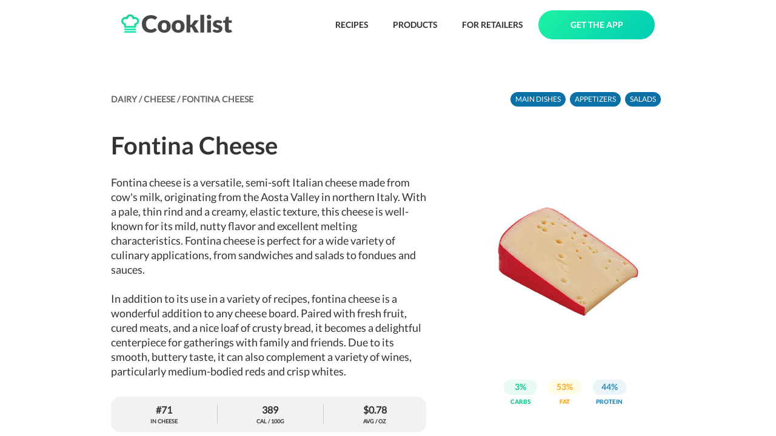

--- FILE ---
content_type: text/html; charset=utf-8
request_url: https://cooklist.com/products/dairy/cheese/fontina-cheese
body_size: 24668
content:
<!DOCTYPE html><html style="height:100%"><head><meta charSet="utf-8"/><link rel="preload" as="image" href="/images/logo-full.png"/><link href="/images/favicon.png" rel="shortcut icon" type="image/x-icon"/><title>Fontina Cheese</title><meta name="description" content="Fontina cheese is a versatile, semi-soft Italian cheese made from cow&#x27;s milk, originating from the Aosta Valley in northern Italy. With a pale, thin rind and a creamy, elastic texture, this cheese is well-known for its mild, nutty flavor and excellent melting characteristics. Fontina cheese is perfect for a wide variety of culinary applications, from sandwiches and salads to fondues and sauces."/><meta name="viewport" content="width=device-width, initial-scale=1"/><meta name="robots" content="index, follow, max-image-preview:large, max-snippet:-1, max-video-preview:-1"/><meta property="og:locale" content="en_US"/><meta property="og:type" content="article"/><meta property="og:title" content="Fontina Cheese"/><meta property="og:description" content="Fontina cheese is a versatile, semi-soft Italian cheese made from cow&#x27;s milk, originating from the Aosta Valley in northern Italy. With a pale, thin rind and a creamy, elastic texture, this cheese is well-known for its mild, nutty flavor and excellent melting characteristics. Fontina cheese is perfect for a wide variety of culinary applications, from sandwiches and salads to fondues and sauces."/><meta property="og:url" content="https://cooklist.com/products/dairy/cheese/fontina-cheese"/><meta property="og:site_name" content="Cooklist"/><meta name="twitter:card" content="summary_large_image"/><meta property="og:image:width" content="1196"/><meta property="og:image:height" content="1196"/><meta name="twitter:title" content="Fontina Cheese"/><meta name="twitter:description" content="Fontina cheese is a versatile, semi-soft Italian cheese made from cow&#x27;s milk, originating from the Aosta Valley in northern Italy. With a pale, thin rind and a creamy, elastic texture, this cheese is well-known for its mild, nutty flavor and excellent melting characteristics. Fontina cheese is perfect for a wide variety of culinary applications, from sandwiches and salads to fondues and sauces."/><meta property="og:image" content="https://s3.amazonaws.com/grocery-project/default_product_images/Fontina_Cheese.jpg"/><meta name="twitter:image" content="https://s3.amazonaws.com/grocery-project/default_product_images/Fontina_Cheese.jpg"/><script type="application/ld+json">{"@context":"https://schema.org/","@graph":[{"@type":"Organization","@id":"https://cooklist.com/#organization","name":"Cooklist","url":"https://cooklist.com/","sameAs":["https://www.facebook.com/CooklistInc","https://www.instagram.com/cooklist_app/"],"logo":{"@type":"ImageObject","@id":"https://cooklist.com/#logo","url":"https://cooklist.com/_next/image?url=%2Fimages%2Flogo-full.png&w=384&q=75","caption":"Cooklist"},"image":{"@id":"https://cooklist.com/#logo"}},{"@type":"WebSite","@id":"https://cooklist.com/#website","url":"https://cooklist.com/","name":"Cooklist","publisher":{"@id":"https://cooklist.com/#organization"}},{"@type":"WebPage","@id":"https://cooklist.com/products/dairy/cheese/fontina-cheese#webpage","url":"https://cooklist.com/products/dairy/cheese/fontina-cheese","inLanguage":"en-US","name":"Fontina Cheese","isPartOf":{"@id":"https://cooklist.com/#website"},"image":{"@type":"ImageObject","@id":"https://s3.amazonaws.com/grocery-project/default_product_images/Fontina_Cheese.jpg#primaryimage","url":"https://s3.amazonaws.com/grocery-project/default_product_images/Fontina_Cheese.jpg","contentUrl":"https://s3.amazonaws.com/grocery-project/default_product_images/Fontina_Cheese.jpg"},"primaryImageOfPage":{"@id":"https://s3.amazonaws.com/grocery-project/default_product_images/Fontina_Cheese.jpg#primaryimage"},"description":"Fontina cheese is a versatile, semi-soft Italian cheese made from cow's milk, originating from the Aosta Valley in northern Italy. With a pale, thin rind and a creamy, elastic texture, this cheese is well-known for its mild, nutty flavor and excellent melting characteristics. Fontina cheese is perfect for a wide variety of culinary applications, from sandwiches and salads to fondues and sauces.\r\n\r\nIn addition to its use in a variety of recipes, fontina cheese is a wonderful addition to any cheese board. Paired with fresh fruit, cured meats, and a nice loaf of crusty bread, it becomes a delightful centerpiece for gatherings with family and friends. Due to its smooth, buttery taste, it can also complement a variety of wines, particularly medium-bodied reds and crisp whites."},{"@type":["ItemList","Article"],"@id":"https://cooklist.com/products/dairy/cheese/fontina-cheese#article","isPartOf":{"@id":"https://cooklist.com/products/dairy/cheese/fontina-cheese#webpage"},"author":{"@id":"https://cooklist.com/#organization"},"headline":"Fontina Cheese","description":"Fontina cheese is a versatile, semi-soft Italian cheese made from cow's milk, originating from the Aosta Valley in northern Italy. With a pale, thin rind and a creamy, elastic texture, this cheese is well-known for its mild, nutty flavor and excellent melting characteristics. Fontina cheese is perfect for a wide variety of culinary applications, from sandwiches and salads to fondues and sauces.\r\n\r\nIn addition to its use in a variety of recipes, fontina cheese is a wonderful addition to any cheese board. Paired with fresh fruit, cured meats, and a nice loaf of crusty bread, it becomes a delightful centerpiece for gatherings with family and friends. Due to its smooth, buttery taste, it can also complement a variety of wines, particularly medium-bodied reds and crisp whites.","publisher":{"@id":"https://cooklist.com/#organization"},"image":{"@id":"https://s3.amazonaws.com/grocery-project/default_product_images/Fontina_Cheese.jpg#primaryimage"},"numberOfItems":0,"itemListElement":[]},{"@type":"FAQPage","@id":"https://cooklist.com/products/dairy/cheese/fontina-cheese#faq","isPartOf":{"@id":"https://cooklist.com/products/dairy/cheese/fontina-cheese#webpage"},"author":{"@id":"https://cooklist.com/#organization"},"publisher":{"@id":"https://cooklist.com/#organization"},"mainEntity":[{"@type":"Question","name":"What can I substitute Fontina cheese with?","acceptedAnswer":{"@type":"Answer","text":"If you can't find Fontina, you can substitute it with Gruyere, Provolone, or Mozzarella as these cheeses melt in a similar manner. However, this may slightly alter the taste of your dish."}},{"@type":"Question","name":"What dishes is Fontina cheese typically used in?","acceptedAnswer":{"@type":"Answer","text":"Fontina is great in many dishes due to its excellent melting qualities. It's used in fondues, risotto, pasta dishes, pizza, and gourmet sandwiches."}},{"@type":"Question","name":"Can I eat the rind of Fontina cheese?","acceptedAnswer":{"@type":"Answer","text":"Yes, the rind of Fontina cheese is completely edible and adds to the overall flavor of the cheese."}},{"@type":"Question","name":"Is Fontina cheese lactose free?","acceptedAnswer":{"@type":"Answer","text":"No, Fontina cheese is not lactose free. It's made from cow's milk and contains lactose."}},{"@type":"Question","name":"Is Fontina cheese good for a cheese board?","acceptedAnswer":{"@type":"Answer","text":"Absolutely! Fontina's mild, nutty flavor pairs well with a variety of meats, fruits, and wines, making it perfect for a cheese board."}},{"@type":"Question","name":"How to grate Fontina cheese?","acceptedAnswer":{"@type":"Answer","text":"Since Fontina cheese is semi-soft, it'll be easier to grate it while it's cold. You can also use a box grater or a food processor."}},{"@type":"Question","name":"Why does my Fontina cheese taste bitter?","acceptedAnswer":{"@type":"Answer","text":"Fontina is not typically a bitter cheese. A bitter taste might suggest that the cheese is old or was improperly stored."}},{"@type":"Question","name":"Can Fontina cheese be used in a grilled cheese sandwich?","acceptedAnswer":{"@type":"Answer","text":"Yes, Fontina is a great choice for a grilled cheese sandwich as it melts beautifully and has a creamy, rich flavor."}},{"@type":"Question","name":"Can Fontina cheese be frozen?","acceptedAnswer":{"@type":"Answer","text":"Yes, Fontina cheese can be frozen for up to 3 months without losing much of its texture or flavor. You can grate it prior to freezing, and then just take out the amount you need each time."}},{"@type":"Question","name":"What's a good wine pairing for Fontina cheese?","acceptedAnswer":{"@type":"Answer","text":"Fontina cheese pairs nicely with medium-bodied reds like Nebbiolo and Barbera, or crisp whites such as Trebbiano and Pecorino."}},{"@type":"Question","name":"When does fontina cheese expire?","acceptedAnswer":{"@type":"Answer","text":"Fontina cheese, like most semi-soft cheeses, has varying expiration guidelines depending upon its handling and storage conditions. If unopened and properly refrigerated, it can last between 3-6 months past the printed date on the package. Once opened and exposed to air, the quality may begin to deteriorate within 2 weeks. However, you may prolong its life by protecting it from moisture and air. As for freezing, while technically feasible, it is not commonly recommended as it can alter the cheese's texture and taste. If you do freeze it, use it within 6 months and only in cooked dishes after defrosting."}},{"@type":"Question","name":"How do you tell if fontina cheese is bad?","acceptedAnswer":{"@type":"Answer","text":"If your Fontina cheese has gone bad, it usually presents a few telltale signs. Look for mold that is not typical for the cheese (Fontina doesn't usually develop mold). Discoloration or dark spots can also indicate spoilage. If it feels excessively hard or dry, or if the smell is unusually strong and sour, these are good indications that your cheese may have spoiled. Always remember: if in doubt, it's safer to throw it out."}},{"@type":"Question","name":"Tips for storing fontina cheese to extend shelf life","acceptedAnswer":{"@type":"Answer","text":"• Always refrigerate Fontina cheese in a cool, humid environment ideally between 35-45 degrees Fahrenheit.\n\n• Keep the cheese wrapped in parchment or wax paper, then loosely place it in a plastic bag.\n\n• Once you've opened it, store in a fresh piece of paper and try to consume within a couple of weeks.\n\n• Storing cheese with fresh bread or fruit can help absorb excess moisture.\n\n• If you notice a bit of mold, it's usually safe to cut it away and still consume the cheese, unless the mold is excessive or the cheese has other signs of spoilage."}},{"@type":"Question","name":"Analysis of fontina cheese","acceptedAnswer":{"@type":"Answer","text":"Fontina cheese is often used in Italian cuisine due to its exceptional melting ability, mild nutty flavor, and semi-soft texture. However, there can be confusion about the different types of fontina, as not all provide the same flavor and texture. One common mistake when cooking with Fontina cheese is not choosing the right variety - Italian Fontina Val d'Aosta is the original and has a distinctly earthy, woody flavor while versions such as Danish and Swedish Fontina are milder. For authentic Italian recipes, always aim for Fontina Val d'Aosta.\n\nAnother area where beginners go wrong is overcooking fontina. As a semi-soft cheese, fontina should only be lightly melted to maintain its robust, creaminess. Overcooking or heating on high heat can cause the cheese to become rubbery or oily.\n\nOne little-known trick to get the most out of fontina is grating it while it's cold which makes it easier to evenly scatter over dishes. Once grated, allow it to reach room temperature before cooking for optimal meltiness.\n\nOne last tip, fontina works magical in combination with other cheeses. Try it in a four-cheese pizza or mac and cheese recipe to see how it enhances the overall flavor, without overpowering the dish."}}]}]}</script><link rel="preload" as="image" href="https://s3.amazonaws.com/grocery-project/default_product_images/Fontina_Cheese.jpg"/><link rel="preload" as="image" href="/images/gradient.png"/><link rel="preload" as="image" href="/images/pantry-icon-white-with-shadow.png"/><link rel="preload" as="image" href="/images/icons/download-app-store.png"/><link rel="preload" as="image" href="/images/icons/download-google-play.png"/><link rel="preload" as="image" href="https://s3.amazonaws.com/grocery-project/assets/QR-Code.png"/><meta name="next-head-count" content="27"/><script>(function(w,d,s,l,i){w[l]=w[l]||[];w[l].push({'gtm.start': new Date().getTime(),event:'gtm.js'});var f=d.getElementsByTagName(s)[0],j=d.createElement(s),dl=l!='dataLayer'?'&l='+l:'';j.async=true;j.src='https://www.googletagmanager.com/gtm.js?id='+i+dl;f.parentNode.insertBefore(j,f);})(window,document,'script','dataLayer','GTM-N6SKMPH');</script><link rel="preload" href="/_next/static/css/54edb68a4c91c2d3.css" as="style"/><link rel="stylesheet" href="/_next/static/css/54edb68a4c91c2d3.css" data-n-g=""/><noscript data-n-css=""></noscript><script defer="" nomodule="" src="/_next/static/chunks/polyfills-c67a75d1b6f99dc8.js"></script><script src="/_next/static/chunks/webpack-41e4e2d1eb0c0667.js" defer=""></script><script src="/_next/static/chunks/framework-2c79e2a64abdb08b.js" defer=""></script><script src="/_next/static/chunks/main-4acab1018bce1af7.js" defer=""></script><script src="/_next/static/chunks/pages/_app-488be2e2a3067053.js" defer=""></script><script src="/_next/static/chunks/579-a7a385060fc3c839.js" defer=""></script><script src="/_next/static/chunks/208-c8578bd8fe11d986.js" defer=""></script><script src="/_next/static/chunks/567-9ac6f22956a6b206.js" defer=""></script><script src="/_next/static/chunks/77-a050a6ee5f69095c.js" defer=""></script><script src="/_next/static/chunks/454-8917942ec1cfb27a.js" defer=""></script><script src="/_next/static/chunks/707-fc0e4b619286f4b9.js" defer=""></script><script src="/_next/static/chunks/pages/products/%5Bparent_category_slug%5D/%5Bcategory_slug%5D/%5Bingredient_url_slug%5D-e2ecf069cb617f1b.js" defer=""></script><script src="/_next/static/9eMxZrvPSytOhig5RsSxB/_buildManifest.js" defer=""></script><script src="/_next/static/9eMxZrvPSytOhig5RsSxB/_ssgManifest.js" defer=""></script><style>
  #__next {
    display: flex;
    flex-direction: column;
    height: 100%;
  }
</style><style id="react-native-stylesheet">[stylesheet-group="0"]{}
body{margin:0;}
button::-moz-focus-inner,input::-moz-focus-inner{border:0;padding:0;}
html{-ms-text-size-adjust:100%;-webkit-text-size-adjust:100%;-webkit-tap-highlight-color:rgba(0,0,0,0);}
input::-webkit-search-cancel-button,input::-webkit-search-decoration,input::-webkit-search-results-button,input::-webkit-search-results-decoration{display:none;}
[stylesheet-group="1"]{}
.css-11aywtz{-moz-appearance:textfield;-webkit-appearance:none;background-color:rgba(0,0,0,0.00);border-bottom-left-radius:0px;border-bottom-right-radius:0px;border-top-left-radius:0px;border-top-right-radius:0px;border:0 solid black;box-sizing:border-box;font:14px -apple-system,BlinkMacSystemFont,"Segoe UI",Roboto,Helvetica,Arial,sans-serif;margin:0px;padding:0px;resize:none;}
.css-175oi2r{align-items:stretch;background-color:rgba(0,0,0,0.00);border:0 solid black;box-sizing:border-box;display:flex;flex-basis:auto;flex-direction:column;flex-shrink:0;list-style:none;margin:0px;min-height:0px;min-width:0px;padding:0px;position:relative;text-decoration:none;z-index:0;}
.css-1qaijid{background-color:rgba(0,0,0,0.00);border:0 solid black;box-sizing:border-box;color:inherit;display:inline;font:inherit;list-style:none;margin:0px;padding:0px;text-align:inherit;text-decoration:none;white-space:inherit;word-wrap:break-word;}
.css-1rynq56{background-color:rgba(0,0,0,0.00);border:0 solid black;box-sizing:border-box;color:rgba(0,0,0,1.00);display:inline;font:14px -apple-system,BlinkMacSystemFont,"Segoe UI",Roboto,Helvetica,Arial,sans-serif;list-style:none;margin:0px;padding:0px;text-align:inherit;text-decoration:none;white-space:pre-wrap;word-wrap:break-word;}
.css-9pa8cd{bottom:0px;height:100%;left:0px;opacity:0;position:absolute;right:0px;top:0px;width:100%;z-index:-1;}
[stylesheet-group="2"]{}
.r-114isu9{border-bottom-color:rgba(222,222,222,1.00);border-left-color:rgba(222,222,222,1.00);border-right-color:rgba(222,222,222,1.00);border-top-color:rgba(222,222,222,1.00);}
.r-11mg6pl{border-bottom-color:rgba(255,255,255,1.00);border-left-color:rgba(255,255,255,1.00);border-right-color:rgba(255,255,255,1.00);border-top-color:rgba(255,255,255,1.00);}
.r-13awgt0{flex:1;}
.r-1867qdf{border-bottom-left-radius:16px;border-bottom-right-radius:16px;border-top-left-radius:16px;border-top-right-radius:16px;}
.r-18c69zk{border-bottom-left-radius:100px;border-bottom-right-radius:100px;border-top-left-radius:100px;border-top-right-radius:100px;}
.r-1ap0bmn{border-bottom-color:rgba(107,107,107,1.00);border-left-color:rgba(107,107,107,1.00);border-right-color:rgba(107,107,107,1.00);border-top-color:rgba(107,107,107,1.00);}
.r-1awa8pu{border-bottom-color:rgba(101,119,134,1.00);border-left-color:rgba(101,119,134,1.00);border-right-color:rgba(101,119,134,1.00);border-top-color:rgba(101,119,134,1.00);}
.r-1ayp8ji{border-bottom-color:rgba(51,51,51,1.00);border-left-color:rgba(51,51,51,1.00);border-right-color:rgba(51,51,51,1.00);border-top-color:rgba(51,51,51,1.00);}
.r-1d4xg89{border-bottom-color:rgba(170,184,194,1.00);border-left-color:rgba(170,184,194,1.00);border-right-color:rgba(170,184,194,1.00);border-top-color:rgba(170,184,194,1.00);}
.r-1f0042m{border-bottom-left-radius:5px;border-bottom-right-radius:5px;border-top-left-radius:5px;border-top-right-radius:5px;}
.r-1j16mh1{border-bottom-left-radius:100%;border-bottom-right-radius:100%;border-top-left-radius:100%;border-top-right-radius:100%;}
.r-1jkafct{border-bottom-left-radius:2px;border-bottom-right-radius:2px;border-top-left-radius:2px;border-top-right-radius:2px;}
.r-1jyn79y{border-bottom-color:rgba(0,150,136,1.00);border-left-color:rgba(0,150,136,1.00);border-right-color:rgba(0,150,136,1.00);border-top-color:rgba(0,150,136,1.00);}
.r-1lz4bg0{border-bottom-color:rgba(238,238,238,1.00);border-left-color:rgba(238,238,238,1.00);border-right-color:rgba(238,238,238,1.00);border-top-color:rgba(238,238,238,1.00);}
.r-1mxhqmb{border-bottom-left-radius:11px;border-bottom-right-radius:11px;border-top-left-radius:11px;border-top-right-radius:11px;}
.r-1oqcu8e{padding:15px;}
.r-1phboty{border-bottom-style:solid;border-left-style:solid;border-right-style:solid;border-top-style:solid;}
.r-1px6drs{border-bottom-left-radius:7px;border-bottom-right-radius:7px;border-top-left-radius:7px;border-top-right-radius:7px;}
.r-1rf8fdq{border-bottom-width:1.5px;border-left-width:1.5px;border-right-width:1.5px;border-top-width:1.5px;}
.r-1sp51qo{padding:10px;}
.r-1tw7wh{border-bottom-left-radius:50px;border-bottom-right-radius:50px;border-top-left-radius:50px;border-top-right-radius:50px;}
.r-1txcine{border-bottom-left-radius:13px;border-bottom-right-radius:13px;border-top-left-radius:13px;border-top-right-radius:13px;}
.r-1udh08x{overflow-x:hidden;overflow-y:hidden;}
.r-1uu6nss{padding:5px;}
.r-4a18lf{border-bottom-color:rgba(255,0,0,1.00);border-left-color:rgba(255,0,0,1.00);border-right-color:rgba(255,0,0,1.00);border-top-color:rgba(255,0,0,1.00);}
.r-60ke3l{border-bottom-color:rgba(0,128,0,1.00);border-left-color:rgba(0,128,0,1.00);border-right-color:rgba(0,128,0,1.00);border-top-color:rgba(0,128,0,1.00);}
.r-9x6qib{border-bottom-color:rgba(204,214,221,1.00);border-left-color:rgba(204,214,221,1.00);border-right-color:rgba(204,214,221,1.00);border-top-color:rgba(204,214,221,1.00);}
.r-crgep1{margin:0px;}
.r-d045u9{border-bottom-width:2px;border-left-width:2px;border-right-width:2px;border-top-width:2px;}
.r-e7qem5{border-bottom-color:rgba(17,205,134,1.00);border-left-color:rgba(17,205,134,1.00);border-right-color:rgba(17,205,134,1.00);border-top-color:rgba(17,205,134,1.00);}
.r-edyy15{padding:8px;}
.r-fx7oqy{border-bottom-color:rgba(0,0,255,1.00);border-left-color:rgba(0,0,255,1.00);border-right-color:rgba(0,0,255,1.00);border-top-color:rgba(0,0,255,1.00);}
.r-kdyh1x{border-bottom-left-radius:6px;border-bottom-right-radius:6px;border-top-left-radius:6px;border-top-right-radius:6px;}
.r-kq9wsh{padding:13px;}
.r-krxsd3{display:-webkit-box;}
.r-rs99b7{border-bottom-width:1px;border-left-width:1px;border-right-width:1px;border-top-width:1px;}
.r-ry2h4h{border-bottom-color:rgba(204,204,204,1.00);border-left-color:rgba(204,204,204,1.00);border-right-color:rgba(204,204,204,1.00);border-top-color:rgba(204,204,204,1.00);}
.r-t60dpp{padding:0px;}
.r-tuq35u{padding:4px;}
.r-xoduu5{display:inline-flex;}
.r-y47klf{border-bottom-left-radius:20px;border-bottom-right-radius:20px;border-top-left-radius:20px;border-top-right-radius:20px;}
.r-ywje51{margin:auto;}
[stylesheet-group="2.1"]{}
.r-1ehh1yr{padding-left:22px;padding-right:22px;}
.r-5njf8e{padding-bottom:8px;padding-top:8px;}
.r-9qu9m4{padding-bottom:15px;padding-top:15px;}
.r-atwnbb{padding-bottom:5px;padding-top:5px;}
.r-thmkab{padding-left:18px;padding-right:18px;}
.r-tvv088{padding-bottom:20px;padding-top:20px;}
[stylesheet-group="2.2"]{}
.r-100vyta{margin-top:7px;}
.r-102gzdx{height:52px;}
.r-105ug2t{pointer-events:auto!important;}
.r-10ptun7{height:16px;}
.r-10x49cs{font-size:10px;}
.r-10xqauy{padding-top:env(safe-area-inset-top);}
.r-117bsoe{margin-bottom:20px;}
.r-11c0sde{margin-top:24px;}
.r-11j9u27{visibility:hidden;}
.r-11mo1y0{margin-bottom:7px;}
.r-11mpjr4{background-color:rgba(223,223,223,1.00);}
.r-11rk87y{padding-bottom:32px;}
.r-11udlyb{background-color:rgba(0,150,136,1.00);}
.r-11yh6sk{overflow-x:hidden;}
.r-127358a{animation-name:r-9p3sdl;}
.r-12c3ph5{opacity:0.4;}
.r-12vffkv>*{pointer-events:auto;}
.r-12vffkv{pointer-events:none!important;}
.r-135wba7{line-height:24px;}
.r-13qz1uu{width:100%;}
.r-13tjlyg{transition-duration:0.1s;}
.r-1472mwg{height:24px;}
.r-14gqq1x{margin-top:4px;}
.r-14ijz5o{font-size:38px;}
.r-14lw9ot{background-color:rgba(255,255,255,1.00);}
.r-14sbq61{background-color:rgba(33,150,243,1.00);}
.r-14yzgew{line-height:18px;}
.r-150rngu{-webkit-overflow-scrolling:touch;}
.r-156q2ks{margin-top:10px;}
.r-157gdtw{height:27px;}
.r-15d164r{margin-bottom:10px;}
.r-15lhr44{font-family:Lato;}
.r-15tvil0{border-top-width:5px;}
.r-15zivkp{margin-bottom:4px;}
.r-16s8jn0{line-height:71px;}
.r-16y2uox{flex-grow:1;}
.r-1777fci{justify-content:center;}
.r-17b3b9k{height:33px;}
.r-17bb2tj{animation-duration:0.75s;}
.r-17leim2{background-repeat:repeat;}
.r-17rnw9f{line-height:30px;}
.r-17sp8yy{height:35px;}
.r-17tloay{opacity:0.6;}
.r-18i18we{font-size:60px;}
.r-18rzx03{max-height:585px;}
.r-18u37iz{flex-direction:row;}
.r-18yzcnr{height:22px;}
.r-199wky7{width:30px;}
.r-19h5ruw{margin-top:15px;}
.r-19lq7b1{top:16px;}
.r-19qrga8{margin-top:3px;}
.r-19wmn03{width:20px;}
.r-19yat4t{padding-bottom:15px;}
.r-19z077z{touch-action:none;}
.r-1abnn5w{animation-play-state:paused;}
.r-1acpoxo{width:36px;}
.r-1akm30i{line-height:13px;}
.r-1aockid{width:40px;}
.r-1armvtb{font-size:8px;}
.r-1awozwy{align-items:center;}
.r-1ay1djp{animation-duration:1s;}
.r-1b43r93{font-size:14px;}
.r-1ba89he{padding-right:13px;}
.r-1bymd8e{margin-top:2px;}
.r-1c6unfx{forced-color-adjust:none;}
.r-1cvj4g8{margin-top:1px;}
.r-1cwl3u0{line-height:16px;}
.r-1d2f490{left:0px;}
.r-1d5kdc7{flex-direction:column-reverse;}
.r-1d7gupr{margin-top:22px;}
.r-1dernwh{height:70%;}
.r-1dh3v4c{background-color:rgba(253,159,2,1.00);}
.r-1dn12g7{line-height:48px;}
.r-1dsia8u{padding-left:3px;}
.r-1ei5mc7{cursor:inherit;}
.r-1enofrn{font-size:12px;}
.r-1etv9uo{font-family:Lato-Black;}
.r-1euycsn{flex-direction:row-reverse;}
.r-1ewcgjf{box-shadow:0px 1px 3px rgba(0,0,0,0.5);}
.r-1exl8l4{top:26px;}
.r-1eyzs5w{max-height:50px;}
.r-1f6r7vd{margin-left:5px;}
.r-1fe0xdi{left:0%;}
.r-1ff274t{text-align:right;}
.r-1g7fiml{height:30px;}
.r-1g94qm0{margin-top:5px;}
.r-1gkfh8e{font-size:11px;}
.r-1glkqn6{width:80px;}
.r-1h0z5md{justify-content:flex-start;}
.r-1h2t8mc{width:0px;}
.r-1i10wst{font-size:18px;}
.r-1i1z686{right:17px;}
.r-1i6wzkk{-moz-transition-property:opacity;-webkit-transition-property:opacity;transition-property:opacity;}
.r-1i93rbr{right:0%;}
.r-1iadsmv{width:150px;}
.r-1ielgck{animation-duration:300ms;}
.r-1ifxtd0{margin-bottom:16px;}
.r-1iln25a{word-wrap:normal;}
.r-1ipicw7{width:300px;}
.r-1janqcz{width:16px;}
.r-1jkjb{margin-left:8px;}
.r-1jm8o3f{padding-right:33px;}
.r-1kfrs79{font-weight:600;}
.r-1khnkhu{color:rgba(51,51,51,1.00);}
.r-1kihuf0{align-self:center;}
.r-1knfw1x{margin-right:1px;}
.r-1knl56f{animation-name:r-1hunrpy;}
.r-1kqp4h8{margin-left:13px;}
.r-1kz6sp{width:52px;}
.r-1ldzwu0{animation-timing-function:linear;}
.r-1lnrmnq{color:rgba(107,107,107,1.00);}
.r-1loqt21{cursor:pointer;}
.r-1m04atk{padding-left:8px;}
.r-1m4o0o{margin-top:43px;}
.r-1m9ckf1{background-color:rgba(51,51,51,1.00);}
.r-1mcorv5{width:14px;}
.r-1mi0q7o{padding-bottom:10px;}
.r-1mlwlqe{flex-basis:auto;}
.r-1mnahxq{margin-top:0px;}
.r-1mrlafo{background-position:0;}
.r-1muvv40{animation-iteration-count:infinite;}
.r-1n0xq6e{margin-left:10px;}
.r-1niwhzg{background-color:rgba(0,0,0,0.00);}
.r-1ny4l3l{outline-style:none;}
.r-1ocf4r9{scroll-snap-type:y mandatory;}
.r-1otgn73{touch-action:manipulation;}
.r-1ow6zhx{margin-left:16px;}
.r-1ozfoo7{margin-left:15px;}
.r-1p0dtai{bottom:0px;}
.r-1pexk7n{height:14px;}
.r-1pi2tsx{height:100%;}
.r-1pvhfgn{padding-left:13px;}
.r-1pyaxff{padding-right:8px;}
.r-1qc3rpd{transform:scaleY(-1);}
.r-1qd0xha{font-family:-apple-system,BlinkMacSystemFont,"Segoe UI",Roboto,Helvetica,Arial,sans-serif;}
.r-1qdbj55{animation-name:r-ndfo3d;}
.r-1r8g8re{height:36px;}
.r-1rngwi6{margin-left:6px;}
.r-1rnoaur{overflow-y:auto;}
.r-1ro7rbe{right:100%;}
.r-1rv2lpf{height:223px;}
.r-1rw7m1n{margin-right:28px;}
.r-1s2bzr4{margin-top:12px;}
.r-1sncvnh{transform:translateZ(0px);}
.r-1sxrcry{background-size:auto;}
.r-1t7uo4s{object-fit:cover;}
.r-1tfmumk{width:55px;}
.r-1tl9yi8{height:17px;}
.r-1ub1aon{transform:translateY(100%);}
.r-1udbk01{text-overflow:ellipsis;}
.r-1ui5ee8{font-size:32px;}
.r-1un7vkp{margin-left:9px;}
.r-1uwte3a{padding-bottom:40px;}
.r-1uypc71{animation-timing-function:ease-in;}
.r-1vr07ui{min-width:35px;}
.r-1vrlr7y{;}
.r-1w2pmg{height:0px;}
.r-1wbh5a2{flex-shrink:1;}
.r-1wdrcqj{max-width:1240px;}
.r-1ws546s{background-color:rgba(255,255,255,0.70);}
.r-1wtj0ep{justify-content:space-between;}
.r-1wyyakw{z-index:-1;}
.r-1wzrnnt{margin-top:16px;}
.r-1x0uki6{margin-top:20px;}
.r-1x35g6{font-size:24px;}
.r-1x93onp{width:110px;}
.r-1xcajam{position:fixed;}
.r-1xnzce8{-moz-user-select:text;-webkit-user-select:text;user-select:text;}
.r-1xo5qws{background-color:rgba(11,113,166,1.00);}
.r-1ygmrgt{padding-top:24px;}
.r-1yr78gv{font-family:Lato-Bold;}
.r-1yt7n81{padding-left:15px;}
.r-1ytmlu4{color:rgba(242,242,242,1.00);}
.r-2eszeu::-webkit-scrollbar{display:none}
.r-2eszeu{scrollbar-width:none;}
.r-2tyz2o{width:45px;}
.r-30o5oe{-moz-appearance:none;-ms-appearance:none;-webkit-appearance:none;appearance:none;}
.r-37tt59{line-height:32px;}
.r-38x2cy{margin-top:25px;}
.r-3s2u2q{white-space:nowrap;}
.r-417010{z-index:0;}
.r-4gszlv{background-size:cover;}
.r-4v7adb{height:5px;}
.r-4xa1jx{background-color:rgba(255,255,255,0.64);}
.r-56xrmm{line-height:12px;}
.r-5fcqz0{line-height:17px;}
.r-5m1il8{opacity:0.1;}
.r-633pao{pointer-events:none!important;}
.r-64lmo0{width:21px;}
.r-6dt33c{opacity:1;}
.r-6gpygo{margin-bottom:12px;}
.r-6ity3w{margin-top:30px;}
.r-6moc30{line-height:54px;}
.r-6taxm2:-ms-input-placeholder{color:var(--placeholderTextColor);opacity:1;}
.r-6taxm2::-moz-placeholder{color:var(--placeholderTextColor);opacity:1;}
.r-6taxm2::-webkit-input-placeholder{color:var(--placeholderTextColor);opacity:1;}
.r-6taxm2::placeholder{color:var(--placeholderTextColor);opacity:1;}
.r-6zzn7w{height:25px;}
.r-7b7h2f{left:100%;}
.r-7cikom{font-size:inherit;}
.r-7jeja3{margin-bottom:45px;}
.r-7o8qx1{margin-right:5px;}
.r-7q8q6z{cursor:default;}
.r-7r4507{height:150px;}
.r-88pszg{margin-right:16px;}
.r-8akbws{-webkit-box-orient:vertical;}
.r-92ng3h{width:1px;}
.r-95jzfe{padding-top:16px;}
.r-97e31f{padding-bottom:env(safe-area-inset-bottom);}
.r-9ji8r7{transform:translateY(0%);}
.r-a023e6{font-size:15px;}
.r-adyw6z{font-size:20px;}
.r-ah5dr5>*{pointer-events:none;}
.r-ah5dr5{pointer-events:auto!important;}
.r-b2dl2{padding-left:25px;}
.r-b88u0q{font-weight:700;}
.r-bny1v6{color:rgba(52,64,84,1.00);}
.r-bpynri{margin-right:30px;}
.r-buy8e9{overflow-y:hidden;}
.r-bv2aro{padding-left:env(safe-area-inset-left);}
.r-c68hjy{color:rgba(161,161,161,1.00);}
.r-cacpof{width:27px;}
.r-cb25cm{background-color:rgba(245,245,245,1.00);}
.r-cc4kyd{color:rgba(153,153,153,1.00);}
.r-cpa5s6{scroll-snap-align:start;}
.r-d0pm55{margin-bottom:5px;}
.r-djgu52{color:rgba(102,102,102,1.00);}
.r-dkge59{background-color:rgba(170,184,194,1.00);}
.r-dnmrzs{max-width:100%;}
.r-duaggd{border-bottom-width:5px;}
.r-e1l0mq{margin-bottom:33px;}
.r-e923se{padding-left:33px;}
.r-eaezby{line-height:26px;}
.r-eafdt9{transition-duration:0.15s;}
.r-eektet{margin-bottom:25px;}
.r-ehq7j7{background-size:contain;}
.r-eqz5dr{flex-direction:column;}
.r-eu3ka{height:40px;}
.r-f1odvy{margin-bottom:6px;}
.r-fd4yh7{padding-top:32px;}
.r-fdjqy7{text-align:left;}
.r-fxxt2n{line-height:15px;}
.r-g3mlsw{animation-name:r-t2lo5v;}
.r-gb6tlu{right:30px;}
.r-gjda0u{padding-bottom:100px;}
.r-glunga{padding-top:5px;}
.r-gtdqiz{position:-webkit-sticky;position:sticky;}
.r-gy4na3{padding-left:0px;}
.r-h2q2x{transform:scaleX(-1);}
.r-h3s6tt{height:48px;}
.r-hxflta{padding-right:env(safe-area-inset-right);}
.r-i933xg{letter-spacing:1.5px;}
.r-ig0lrl{width:17px;}
.r-ig955{padding-bottom:13px;}
.r-ipm5af{top:0px;}
.r-j300sb{animation-name:r-1rx4pb;}
.r-jvuzdy{top:-5px;}
.r-jwli3a{color:rgba(255,255,255,1.00);}
.r-k200y{align-self:flex-start;}
.r-kc8jnq{margin-top:6px;}
.r-kemksi{background-color:rgba(0,0,0,1.00);}
.r-knv0ih{margin-top:8px;}
.r-kopv9w{color:rgba(17,205,134,1.00);}
.r-ku1wi2{margin-bottom:15px;}
.r-l0gwng{width:200px;}
.r-l26x2w{background-color:rgba(238,238,238,1.00);}
.r-l8pgom{width:213px;}
.r-lltvgl{overflow-x:auto;}
.r-lrvibr{-moz-user-select:none;-webkit-user-select:none;user-select:none;}
.r-m0fvr6{width:33px;}
.r-m24h0y{background-color:rgba(17,205,134,1.00);}
.r-majxgm{font-weight:500;}
.r-mfh4gg{scroll-snap-type:x mandatory;}
.r-mhe3cw{z-index:10;}
.r-ml9okn{margin-top:17px;}
.r-mzjzbw{padding-right:25px;}
.r-n2h5ot{background-color:rgba(242,242,242,1.00);}
.r-nvplwv{animation-timing-function:ease-out;}
.r-o96wvk{width:275px;}
.r-oejqat{padding-top:100px;}
.r-orgf3d{opacity:0;}
.r-ovu0ai{font-weight:900;}
.r-q1j0wu{width:25px;}
.r-q4m81j{text-align:center;}
.r-qklmqi{border-bottom-width:1px;}
.r-qqjak8{font-size:9px;}
.r-qt01xk{background-color:rgba(203,203,203,1.00);}
.r-rjixqe{line-height:20px;}
.r-rs94m5{background-image:url("[data-uri]");}
.r-ry3cjt{padding-right:15px;}
.r-s67bdx{font-size:48px;}
.r-sab3m3{max-width:128px;}
.r-sfbmgh{z-index:9999;}
.r-tdp1q0{background-color:rgba(207,245,231,1.00);}
.r-tmtnm0{height:45px;}
.r-tsynxw{text-transform:uppercase;}
.r-ttb5dx{width:50px;}
.r-ttdzmv{padding-top:12px;}
.r-u6sd8q{background-repeat:no-repeat;}
.r-u8s1d{position:absolute;}
.r-u92y06{background-color:rgba(255,165,0,1.00);}
.r-ubezar{font-size:16px;}
.r-vgjmkd{margin-top:45px;}
.r-vrmyzg{margin-right:22px;}
.r-vrz42v{line-height:28px;}
.r-vvn4in{background-position:center;}
.r-wr9vkk{margin-bottom:3px;}
.r-x3cy2q{background-size:100% 100%;}
.r-xb2eav{font-size:40px;}
.r-xx3c9p{animation-name:r-imtty0;}
.r-y3t9qe{margin-right:15px;}
.r-yc9v9c{width:22px;}
.r-yy2aun{font-size:26px;}
.r-z80fyv{height:20px;}
.r-zchlnj{right:0px;}
.r-zh076v{height:100vh;}
.r-zso239{margin-right:10px;}
@-webkit-keyframes r-1hunrpy{0%{transform:translateY(100%);}100%{transform:translateY(0%);}}
@-webkit-keyframes r-1rx4pb{0%{transform:translateX(-100%);}100%{transform:translateX(400%);}}
@-webkit-keyframes r-9p3sdl{0%{transform:rotate(0deg);}100%{transform:rotate(360deg);}}
@-webkit-keyframes r-imtty0{0%{opacity:0;}100%{opacity:1;}}
@-webkit-keyframes r-ndfo3d{0%{transform:translateY(0%);}100%{transform:translateY(100%);}}
@-webkit-keyframes r-t2lo5v{0%{opacity:1;}100%{opacity:0;}}
@keyframes r-1hunrpy{0%{transform:translateY(100%);}100%{transform:translateY(0%);}}
@keyframes r-1rx4pb{0%{transform:translateX(-100%);}100%{transform:translateX(400%);}}
@keyframes r-9p3sdl{0%{transform:rotate(0deg);}100%{transform:rotate(360deg);}}
@keyframes r-imtty0{0%{opacity:0;}100%{opacity:1;}}
@keyframes r-ndfo3d{0%{transform:translateY(0%);}100%{transform:translateY(100%);}}
@keyframes r-t2lo5v{0%{opacity:1;}100%{opacity:0;}}</style></head><body style="height:100%;overflow:hidden"><noscript><iframe src="https://www.googletagmanager.com/ns.html?id=GTM-N6SKMPH" height="0" width="0" style="display:none;visibility:hidden"></iframe></noscript><div id="__next"><div class="css-175oi2r" style="padding-left:200px;padding-right:200px;padding-top:17px;padding-bottom:17px;flex-direction:row;align-items:center"><a href="/"><img src="/images/logo-full.png" width="183" height="32" decoding="async" data-nimg="1" style="color:transparent;object-fit:contain"/></a><div class="css-175oi2r" style="flex:1"></div><a class="nav-button" href="/recipes/browse">RECIPES</a><a class="nav-button" href="/products/browse">PRODUCTS</a><a class="nav-button" href="/business">FOR RETAILERS</a><a class="get-app-button" href="/#app-stores">GET THE APP</a></div><div class="css-175oi2r r-150rngu r-eqz5dr r-16y2uox r-1wbh5a2 r-11yh6sk r-1rnoaur r-1sncvnh"><div class="css-175oi2r"><div class="css-175oi2r r-150rngu r-eqz5dr r-16y2uox r-1wbh5a2 r-11yh6sk r-1rnoaur r-1sncvnh"><div class="css-175oi2r"><div class="css-175oi2r" style="flex:1;margin-top:44px;align-items:center"><div class="css-175oi2r" style="width:944px;padding-left:15px;padding-right:15px"><div class="css-175oi2r" style="margin-top:22px;flex-direction:row;align-items:center;flex-wrap:wrap"><div class="css-175oi2r" style="flex-direction:row"><a style="text-decoration:none" href="/products/dairy"><div class="css-175oi2r"><div dir="auto" class="css-1rynq56 r-djgu52 r-15lhr44 r-1b43r93 r-b88u0q r-vrz42v">DAIRY<!-- --> / </div></div></a><a style="text-decoration:none" href="/products/dairy/cheese"><div class="css-175oi2r"><div dir="auto" class="css-1rynq56 r-djgu52 r-15lhr44 r-1b43r93 r-b88u0q r-vrz42v">CHEESE<!-- --> / </div></div></a><div dir="auto" class="css-1rynq56 r-djgu52 r-15lhr44 r-1b43r93 r-b88u0q r-vrz42v">FONTINA CHEESE</div></div><div class="css-175oi2r" style="flex:1"></div><div class="css-175oi2r" style="flex-direction:row;flex-wrap:wrap"><div class="css-175oi2r r-1awozwy r-1xo5qws r-1867qdf r-1777fci r-15zivkp r-14gqq1x r-tuq35u r-1m04atk r-1pyaxff" style="margin-right:7px"><div dir="auto" class="css-1rynq56 r-jwli3a r-15lhr44 r-1enofrn r-1cwl3u0 r-q4m81j">MAIN DISHES</div></div><div class="css-175oi2r r-1awozwy r-1xo5qws r-1867qdf r-1777fci r-15zivkp r-14gqq1x r-tuq35u r-1m04atk r-1pyaxff" style="margin-right:7px"><div dir="auto" class="css-1rynq56 r-jwli3a r-15lhr44 r-1enofrn r-1cwl3u0 r-q4m81j">APPETIZERS</div></div><div class="css-175oi2r r-1awozwy r-1xo5qws r-1867qdf r-1777fci r-15zivkp r-14gqq1x r-tuq35u r-1m04atk r-1pyaxff" style="margin-right:7px"><div dir="auto" class="css-1rynq56 r-jwli3a r-15lhr44 r-1enofrn r-1cwl3u0 r-q4m81j">SALADS</div></div></div></div><div class="css-175oi2r" style="flex:1;margin-top:33px;margin-bottom:50px"><div class="css-175oi2r" style="flex:1;align-items:center;flex-direction:row"><div class="css-175oi2r" style="flex:1"><h1 dir="auto" role="heading" class="css-1rynq56 r-1khnkhu r-1yr78gv r-xb2eav r-6moc30">Fontina Cheese</h1><div class="css-175oi2r" style="margin-bottom:22px"><div dir="auto" class="css-1rynq56 r-1khnkhu r-15lhr44 r-1i10wst r-135wba7 r-1d7gupr">Fontina cheese is a versatile, semi-soft Italian cheese made from cow&#x27;s milk, originating from the Aosta Valley in northern Italy. With a pale, thin rind and a creamy, elastic texture, this cheese is well-known for its mild, nutty flavor and excellent melting characteristics. Fontina cheese is perfect for a wide variety of culinary applications, from sandwiches and salads to fondues and sauces.

In addition to its use in a variety of recipes, fontina cheese is a wonderful addition to any cheese board. Paired with fresh fruit, cured meats, and a nice loaf of crusty bread, it becomes a delightful centerpiece for gatherings with family and friends. Due to its smooth, buttery taste, it can also complement a variety of wines, particularly medium-bodied reds and crisp whites.</div></div><div class="css-175oi2r r-n2h5ot r-1867qdf r-18u37iz r-1wtj0ep r-knv0ih r-ig955 r-ttdzmv"><div class="css-175oi2r r-92ng3h"></div><a style="text-decoration:none" href="/products/dairy/cheese"><div class="css-175oi2r r-1awozwy" style="border-left-width:0px"><div dir="auto" class="css-1rynq56 r-1khnkhu r-15lhr44 r-ubezar r-b88u0q r-15zivkp">#<!-- -->71</div><div dir="auto" class="css-1rynq56 r-1khnkhu r-15lhr44 r-qqjak8 r-b88u0q">IN <!-- -->CHEESE</div></div></a><div class="css-175oi2r r-qt01xk r-92ng3h"></div><div class="css-175oi2r r-1awozwy"><div dir="auto" class="css-1rynq56 r-1khnkhu r-15lhr44 r-ubezar r-b88u0q r-15zivkp">389</div><div dir="auto" class="css-1rynq56 r-1khnkhu r-15lhr44 r-qqjak8 r-b88u0q">CAL / 100G</div></div><div class="css-175oi2r r-qt01xk r-92ng3h"></div><div class="css-175oi2r r-1awozwy"><div dir="auto" class="css-1rynq56 r-1khnkhu r-15lhr44 r-ubezar r-b88u0q r-15zivkp">$<!-- -->0.78</div><div dir="auto" class="css-1rynq56 r-1khnkhu r-15lhr44 r-qqjak8 r-b88u0q">AVG / OZ</div></div><div class="css-175oi2r r-92ng3h"></div></div></div><div class="css-175oi2r" style="width:64px"></div><div class="css-175oi2r" style="align-items:center;padding-top:33px"><div class="css-175oi2r" style="width:330px;height:330px;overflow-x:hidden;overflow-y:hidden;border-top-left-radius:16px;border-top-right-radius:16px;border-bottom-right-radius:16px;border-bottom-left-radius:16px"><img alt="fontina cheese" src="https://s3.amazonaws.com/grocery-project/default_product_images/Fontina_Cheese.jpg" width="330" height="330" decoding="async" data-nimg="1" style="color:transparent;object-fit:cover;background-size:cover;background-position:50% 50%;background-repeat:no-repeat;background-image:url(&quot;data:image/svg+xml;charset=utf-8,%3Csvg xmlns=&#x27;http%3A//www.w3.org/2000/svg&#x27; viewBox=&#x27;0 0 330 330&#x27;%3E%3Cfilter id=&#x27;b&#x27; color-interpolation-filters=&#x27;sRGB&#x27;%3E%3CfeGaussianBlur stdDeviation=&#x27;20&#x27;/%3E%3C/filter%3E%3Cimage preserveAspectRatio=&#x27;none&#x27; filter=&#x27;url(%23b)&#x27; x=&#x27;0&#x27; y=&#x27;0&#x27; height=&#x27;100%25&#x27; width=&#x27;100%25&#x27; href=&#x27;[data-uri]&#x27;/%3E%3C/svg%3E&quot;)"/></div><div class="css-175oi2r" style="width:220px"><div class="css-175oi2r r-1awozwy r-13awgt0 r-18u37iz r-117bsoe r-11c0sde"><div class="css-175oi2r r-1awozwy r-13awgt0 r-1g94qm0"><div class="css-175oi2r r-1awozwy r-6zzn7w r-1tfmumk"><div class="css-175oi2r r-y47klf r-6zzn7w r-5m1il8 r-u8s1d r-1tfmumk" style="background-color:rgba(17,205,134,1.00)"></div><div dir="auto" class="css-1rynq56 r-1yr78gv r-1b43r93 r-rjixqe r-1bymd8e" style="color:rgba(17,205,134,1.00)">3<!-- -->%</div></div><div dir="auto" class="css-1rynq56 r-1etv9uo r-10x49cs r-5fcqz0 r-19qrga8" style="color:rgba(17,205,134,1.00)">CARBS</div></div><div class="css-175oi2r r-1awozwy r-13awgt0 r-1g94qm0"><div class="css-175oi2r r-1awozwy r-6zzn7w r-1tfmumk"><div class="css-175oi2r r-y47klf r-6zzn7w r-5m1il8 r-u8s1d r-1tfmumk" style="background-color:rgba(246,214,0,1.00)"></div><div dir="auto" class="css-1rynq56 r-1yr78gv r-1b43r93 r-rjixqe r-1bymd8e" style="color:rgba(252,160,25,1.00)">53<!-- -->%</div></div><div dir="auto" class="css-1rynq56 r-1etv9uo r-10x49cs r-5fcqz0 r-19qrga8" style="color:rgba(252,160,25,1.00)">FAT</div></div><div class="css-175oi2r r-1awozwy r-13awgt0 r-1g94qm0"><div class="css-175oi2r r-1awozwy r-6zzn7w r-1tfmumk"><div class="css-175oi2r r-y47klf r-6zzn7w r-5m1il8 r-u8s1d r-1tfmumk" style="background-color:rgba(42,141,192,1.00)"></div><div dir="auto" class="css-1rynq56 r-1yr78gv r-1b43r93 r-rjixqe r-1bymd8e" style="color:rgba(42,141,192,1.00)">44<!-- -->%</div></div><div dir="auto" class="css-1rynq56 r-1etv9uo r-10x49cs r-5fcqz0 r-19qrga8" style="color:rgba(42,141,192,1.00)">PROTEIN</div></div></div></div></div></div></div></div></div><div class="css-175oi2r r-1awozwy"><div class="css-175oi2r r-1yt7n81 r-ry3cjt" style="width:944px"><div class="css-175oi2r r-7jeja3 r-vgjmkd"><div dir="auto" class="css-1rynq56 r-1khnkhu r-1etv9uo r-1ui5ee8 r-1dn12g7">215 Fontina Cheese Products</div><div class="css-175oi2r r-150rngu r-eqz5dr r-16y2uox r-1wbh5a2 r-11yh6sk r-1rnoaur r-1sncvnh"><div class="css-175oi2r"><div class="css-175oi2r" style="flex:1;align-items:center"><div class="css-175oi2r" style="flex-direction:row;flex-wrap:wrap;justify-content:center;max-width:880px"><a style="text-decoration:none" href="/product/belgioioso-fontina-cheese-283480"><div class="css-175oi2r"><div class="css-175oi2r" style="align-items:center;margin-top:10px"><div class="css-175oi2r" style="margin-left:13px;margin-right:13px;margin-top:13px;margin-bottom:13px;width:150px"><div class="css-175oi2r" style="width:150px;height:150px;overflow-x:hidden;overflow-y:hidden;border-top-left-radius:16px;border-top-right-radius:16px;border-bottom-right-radius:16px;border-bottom-left-radius:16px"><img src="https://s3.amazonaws.com/grocery-project/product_images/belgioioso-fontina-cheese-283480-13971881.jpg" width="150" height="150" decoding="async" data-nimg="1" loading="lazy" style="color:transparent;object-fit:cover;background-size:cover;background-position:50% 50%;background-repeat:no-repeat;background-image:url(&quot;data:image/svg+xml;charset=utf-8,%3Csvg xmlns=&#x27;http%3A//www.w3.org/2000/svg&#x27; viewBox=&#x27;0 0 150 150&#x27;%3E%3Cfilter id=&#x27;b&#x27; color-interpolation-filters=&#x27;sRGB&#x27;%3E%3CfeGaussianBlur stdDeviation=&#x27;20&#x27;/%3E%3C/filter%3E%3Cimage preserveAspectRatio=&#x27;none&#x27; filter=&#x27;url(%23b)&#x27; x=&#x27;0&#x27; y=&#x27;0&#x27; height=&#x27;100%25&#x27; width=&#x27;100%25&#x27; href=&#x27;[data-uri]&#x27;/%3E%3C/svg%3E&quot;)"/></div><div dir="auto" class="css-1rynq56 r-8akbws r-krxsd3 r-dnmrzs r-1udh08x r-1udbk01 r-1khnkhu r-15lhr44 r-ubezar r-b88u0q r-rjixqe r-1x0uki6" style="-webkit-line-clamp:2">BelGioioso Fontina Cheese</div></div></div></div></a><a style="text-decoration:none" href="/product/brownies-with-nuts-132051"><div class="css-175oi2r"><div class="css-175oi2r" style="align-items:center;margin-top:10px"><div class="css-175oi2r" style="margin-left:13px;margin-right:13px;margin-top:13px;margin-bottom:13px;width:150px"><div class="css-175oi2r" style="width:150px;height:150px;overflow-x:hidden;overflow-y:hidden;border-top-left-radius:16px;border-top-right-radius:16px;border-bottom-right-radius:16px;border-bottom-left-radius:16px"><img src="https://s3.amazonaws.com/grocery-project/product_images/carr-valley-cheese-fontina-che-132051-13971731.jpg" width="150" height="150" decoding="async" data-nimg="1" loading="lazy" style="color:transparent;object-fit:cover;background-size:cover;background-position:50% 50%;background-repeat:no-repeat;background-image:url(&quot;data:image/svg+xml;charset=utf-8,%3Csvg xmlns=&#x27;http%3A//www.w3.org/2000/svg&#x27; viewBox=&#x27;0 0 150 150&#x27;%3E%3Cfilter id=&#x27;b&#x27; color-interpolation-filters=&#x27;sRGB&#x27;%3E%3CfeGaussianBlur stdDeviation=&#x27;20&#x27;/%3E%3C/filter%3E%3Cimage preserveAspectRatio=&#x27;none&#x27; filter=&#x27;url(%23b)&#x27; x=&#x27;0&#x27; y=&#x27;0&#x27; height=&#x27;100%25&#x27; width=&#x27;100%25&#x27; href=&#x27;[data-uri]&#x27;/%3E%3C/svg%3E&quot;)"/></div><div dir="auto" class="css-1rynq56 r-8akbws r-krxsd3 r-dnmrzs r-1udh08x r-1udbk01 r-1khnkhu r-15lhr44 r-ubezar r-b88u0q r-rjixqe r-1x0uki6" style="-webkit-line-clamp:2">Carr Valley Cheese Fontina Cheese</div></div></div></div></a><a style="text-decoration:none" href="/product/stella-cheese-fontinella-692745"><div class="css-175oi2r"><div class="css-175oi2r" style="align-items:center;margin-top:10px"><div class="css-175oi2r" style="margin-left:13px;margin-right:13px;margin-top:13px;margin-bottom:13px;width:150px"><div class="css-175oi2r" style="width:150px;height:150px;overflow-x:hidden;overflow-y:hidden;border-top-left-radius:16px;border-top-right-radius:16px;border-bottom-right-radius:16px;border-bottom-left-radius:16px"><img src="https://s3.amazonaws.com/grocery-project/product_images/stella-fontinella-cheese-692745-13971827.jpg" width="150" height="150" decoding="async" data-nimg="1" loading="lazy" style="color:transparent;object-fit:cover;background-size:cover;background-position:50% 50%;background-repeat:no-repeat;background-image:url(&quot;data:image/svg+xml;charset=utf-8,%3Csvg xmlns=&#x27;http%3A//www.w3.org/2000/svg&#x27; viewBox=&#x27;0 0 150 150&#x27;%3E%3Cfilter id=&#x27;b&#x27; color-interpolation-filters=&#x27;sRGB&#x27;%3E%3CfeGaussianBlur stdDeviation=&#x27;20&#x27;/%3E%3C/filter%3E%3Cimage preserveAspectRatio=&#x27;none&#x27; filter=&#x27;url(%23b)&#x27; x=&#x27;0&#x27; y=&#x27;0&#x27; height=&#x27;100%25&#x27; width=&#x27;100%25&#x27; href=&#x27;[data-uri]&#x27;/%3E%3C/svg%3E&quot;)"/></div><div dir="auto" class="css-1rynq56 r-8akbws r-krxsd3 r-dnmrzs r-1udh08x r-1udbk01 r-1khnkhu r-15lhr44 r-ubezar r-b88u0q r-rjixqe r-1x0uki6" style="-webkit-line-clamp:2">Stella Cheese Fontinella</div></div></div></div></a><a style="text-decoration:none" href="/product/belgioioso-fontina-cheese-wedge-32286"><div class="css-175oi2r"><div class="css-175oi2r" style="align-items:center;margin-top:10px"><div class="css-175oi2r" style="margin-left:13px;margin-right:13px;margin-top:13px;margin-bottom:13px;width:150px"><div class="css-175oi2r" style="width:150px;height:150px;overflow-x:hidden;overflow-y:hidden;border-top-left-radius:16px;border-top-right-radius:16px;border-bottom-right-radius:16px;border-bottom-left-radius:16px"><img src="https://s3.amazonaws.com/grocery-project/product_images/belgioioso-fontina-cheese-wed-32286-8092089.jpg" width="150" height="150" decoding="async" data-nimg="1" loading="lazy" style="color:transparent;object-fit:cover;background-size:cover;background-position:50% 50%;background-repeat:no-repeat;background-image:url(&quot;data:image/svg+xml;charset=utf-8,%3Csvg xmlns=&#x27;http%3A//www.w3.org/2000/svg&#x27; viewBox=&#x27;0 0 150 150&#x27;%3E%3Cfilter id=&#x27;b&#x27; color-interpolation-filters=&#x27;sRGB&#x27;%3E%3CfeGaussianBlur stdDeviation=&#x27;20&#x27;/%3E%3C/filter%3E%3Cimage preserveAspectRatio=&#x27;none&#x27; filter=&#x27;url(%23b)&#x27; x=&#x27;0&#x27; y=&#x27;0&#x27; height=&#x27;100%25&#x27; width=&#x27;100%25&#x27; href=&#x27;[data-uri]&#x27;/%3E%3C/svg%3E&quot;)"/></div><div dir="auto" class="css-1rynq56 r-8akbws r-krxsd3 r-dnmrzs r-1udh08x r-1udbk01 r-1khnkhu r-15lhr44 r-ubezar r-b88u0q r-rjixqe r-1x0uki6" style="-webkit-line-clamp:2">BelGioioso Fontina Cheese, Wedge</div></div></div></div></a><a style="text-decoration:none" href="/product/fontina-valle-d-aosta-692091"><div class="css-175oi2r"><div class="css-175oi2r" style="align-items:center;margin-top:10px"><div class="css-175oi2r" style="margin-left:13px;margin-right:13px;margin-top:13px;margin-bottom:13px;width:150px"><div class="css-175oi2r" style="width:150px;height:150px;overflow-x:hidden;overflow-y:hidden;border-top-left-radius:16px;border-top-right-radius:16px;border-bottom-right-radius:16px;border-bottom-left-radius:16px"><img src="https://s3.amazonaws.com/grocery-project/product_images/agriform-fontina-valle-d-aosta-692091-13978052.jpg" width="150" height="150" decoding="async" data-nimg="1" loading="lazy" style="color:transparent;object-fit:cover;background-size:cover;background-position:50% 50%;background-repeat:no-repeat;background-image:url(&quot;data:image/svg+xml;charset=utf-8,%3Csvg xmlns=&#x27;http%3A//www.w3.org/2000/svg&#x27; viewBox=&#x27;0 0 150 150&#x27;%3E%3Cfilter id=&#x27;b&#x27; color-interpolation-filters=&#x27;sRGB&#x27;%3E%3CfeGaussianBlur stdDeviation=&#x27;20&#x27;/%3E%3C/filter%3E%3Cimage preserveAspectRatio=&#x27;none&#x27; filter=&#x27;url(%23b)&#x27; x=&#x27;0&#x27; y=&#x27;0&#x27; height=&#x27;100%25&#x27; width=&#x27;100%25&#x27; href=&#x27;[data-uri]&#x27;/%3E%3C/svg%3E&quot;)"/></div><div dir="auto" class="css-1rynq56 r-8akbws r-krxsd3 r-dnmrzs r-1udh08x r-1udbk01 r-1khnkhu r-15lhr44 r-ubezar r-b88u0q r-rjixqe r-1x0uki6" style="-webkit-line-clamp:2">Agriform Fontina Valle D&#x27;Aosta</div></div></div></div></a><a style="text-decoration:none" href="/product/boar-s-head-fontina-cheese-1272165"><div class="css-175oi2r"><div class="css-175oi2r" style="align-items:center;margin-top:10px"><div class="css-175oi2r" style="margin-left:13px;margin-right:13px;margin-top:13px;margin-bottom:13px;width:150px"><div class="css-175oi2r" style="width:150px;height:150px;overflow-x:hidden;overflow-y:hidden;border-top-left-radius:16px;border-top-right-radius:16px;border-bottom-right-radius:16px;border-bottom-left-radius:16px"><img src="https://s3.amazonaws.com/grocery-project/product_images/Boars-Head-Fontina-Cheese-1272165.jpg" width="150" height="150" decoding="async" data-nimg="1" loading="lazy" style="color:transparent;object-fit:cover;background-size:cover;background-position:50% 50%;background-repeat:no-repeat;background-image:url(&quot;data:image/svg+xml;charset=utf-8,%3Csvg xmlns=&#x27;http%3A//www.w3.org/2000/svg&#x27; viewBox=&#x27;0 0 150 150&#x27;%3E%3Cfilter id=&#x27;b&#x27; color-interpolation-filters=&#x27;sRGB&#x27;%3E%3CfeGaussianBlur stdDeviation=&#x27;20&#x27;/%3E%3C/filter%3E%3Cimage preserveAspectRatio=&#x27;none&#x27; filter=&#x27;url(%23b)&#x27; x=&#x27;0&#x27; y=&#x27;0&#x27; height=&#x27;100%25&#x27; width=&#x27;100%25&#x27; href=&#x27;[data-uri]&#x27;/%3E%3C/svg%3E&quot;)"/></div><div dir="auto" class="css-1rynq56 r-8akbws r-krxsd3 r-dnmrzs r-1udh08x r-1udbk01 r-1khnkhu r-15lhr44 r-ubezar r-b88u0q r-rjixqe r-1x0uki6" style="-webkit-line-clamp:2">Boar&#x27;s Head Fontina Cheese</div></div></div></div></a><a style="text-decoration:none" href="/product/fontina-cheese-5688704"><div class="css-175oi2r"><div class="css-175oi2r" style="align-items:center;margin-top:10px"><div class="css-175oi2r" style="margin-left:13px;margin-right:13px;margin-top:13px;margin-bottom:13px;width:150px"><div class="css-175oi2r" style="width:150px;height:150px;overflow-x:hidden;overflow-y:hidden;border-top-left-radius:16px;border-top-right-radius:16px;border-bottom-right-radius:16px;border-bottom-left-radius:16px"><img src="https://s3.amazonaws.com/grocery-project/product_images/fontina-cheese-5688704-7274875.jpg" width="150" height="150" decoding="async" data-nimg="1" loading="lazy" style="color:transparent;object-fit:cover;background-size:cover;background-position:50% 50%;background-repeat:no-repeat;background-image:url(&quot;data:image/svg+xml;charset=utf-8,%3Csvg xmlns=&#x27;http%3A//www.w3.org/2000/svg&#x27; viewBox=&#x27;0 0 150 150&#x27;%3E%3Cfilter id=&#x27;b&#x27; color-interpolation-filters=&#x27;sRGB&#x27;%3E%3CfeGaussianBlur stdDeviation=&#x27;20&#x27;/%3E%3C/filter%3E%3Cimage preserveAspectRatio=&#x27;none&#x27; filter=&#x27;url(%23b)&#x27; x=&#x27;0&#x27; y=&#x27;0&#x27; height=&#x27;100%25&#x27; width=&#x27;100%25&#x27; href=&#x27;[data-uri]&#x27;/%3E%3C/svg%3E&quot;)"/></div><div dir="auto" class="css-1rynq56 r-8akbws r-krxsd3 r-dnmrzs r-1udh08x r-1udbk01 r-1khnkhu r-15lhr44 r-ubezar r-b88u0q r-rjixqe r-1x0uki6" style="-webkit-line-clamp:2">Fontina Cheese</div></div></div></div></a><a style="text-decoration:none" href="/product/specialty-hard-cheese-refrigerated-plastic-packet-7062235"><div class="css-175oi2r"><div class="css-175oi2r" style="align-items:center;margin-top:10px"><div class="css-175oi2r" style="margin-left:13px;margin-right:13px;margin-top:13px;margin-bottom:13px;width:150px"><div class="css-175oi2r" style="width:150px;height:150px;overflow-x:hidden;overflow-y:hidden;border-top-left-radius:16px;border-top-right-radius:16px;border-bottom-right-radius:16px;border-bottom-left-radius:16px"><img src="https://s3.amazonaws.com/grocery-project/product_images/specialty-hard-cheese-refrige-7062235-8792931.jpg" width="150" height="150" decoding="async" data-nimg="1" loading="lazy" style="color:transparent;object-fit:cover;background-size:cover;background-position:50% 50%;background-repeat:no-repeat;background-image:url(&quot;data:image/svg+xml;charset=utf-8,%3Csvg xmlns=&#x27;http%3A//www.w3.org/2000/svg&#x27; viewBox=&#x27;0 0 150 150&#x27;%3E%3Cfilter id=&#x27;b&#x27; color-interpolation-filters=&#x27;sRGB&#x27;%3E%3CfeGaussianBlur stdDeviation=&#x27;20&#x27;/%3E%3C/filter%3E%3Cimage preserveAspectRatio=&#x27;none&#x27; filter=&#x27;url(%23b)&#x27; x=&#x27;0&#x27; y=&#x27;0&#x27; height=&#x27;100%25&#x27; width=&#x27;100%25&#x27; href=&#x27;[data-uri]&#x27;/%3E%3C/svg%3E&quot;)"/></div><div dir="auto" class="css-1rynq56 r-8akbws r-krxsd3 r-dnmrzs r-1udh08x r-1udbk01 r-1khnkhu r-15lhr44 r-ubezar r-b88u0q r-rjixqe r-1x0uki6" style="-webkit-line-clamp:2">Specialty Hard Cheese, Refrigerated Plastic Packet</div></div></div></div></a><a style="text-decoration:none" href="/product/specially-selected-fontina-de-provence-8347335"><div class="css-175oi2r"><div class="css-175oi2r" style="align-items:center;margin-top:10px"><div class="css-175oi2r" style="margin-left:13px;margin-right:13px;margin-top:13px;margin-bottom:13px;width:150px"><div class="css-175oi2r" style="width:150px;height:150px;overflow-x:hidden;overflow-y:hidden;border-top-left-radius:16px;border-top-right-radius:16px;border-bottom-right-radius:16px;border-bottom-left-radius:16px"><img src="https://s3.amazonaws.com/grocery-project/product_images/specially-selected-fontina-de-8347335-11137986.jpg" width="150" height="150" decoding="async" data-nimg="1" loading="lazy" style="color:transparent;object-fit:cover;background-size:cover;background-position:50% 50%;background-repeat:no-repeat;background-image:url(&quot;data:image/svg+xml;charset=utf-8,%3Csvg xmlns=&#x27;http%3A//www.w3.org/2000/svg&#x27; viewBox=&#x27;0 0 150 150&#x27;%3E%3Cfilter id=&#x27;b&#x27; color-interpolation-filters=&#x27;sRGB&#x27;%3E%3CfeGaussianBlur stdDeviation=&#x27;20&#x27;/%3E%3C/filter%3E%3Cimage preserveAspectRatio=&#x27;none&#x27; filter=&#x27;url(%23b)&#x27; x=&#x27;0&#x27; y=&#x27;0&#x27; height=&#x27;100%25&#x27; width=&#x27;100%25&#x27; href=&#x27;[data-uri]&#x27;/%3E%3C/svg%3E&quot;)"/></div><div dir="auto" class="css-1rynq56 r-8akbws r-krxsd3 r-dnmrzs r-1udh08x r-1udbk01 r-1khnkhu r-15lhr44 r-ubezar r-b88u0q r-rjixqe r-1x0uki6" style="-webkit-line-clamp:2">Specially Selected Fontina de Provence</div></div></div></div></a><a style="text-decoration:none" href="/product/boar-s-head-fontina-val-d-aosta-cheese-37547"><div class="css-175oi2r"><div class="css-175oi2r" style="align-items:center;margin-top:10px"><div class="css-175oi2r" style="margin-left:13px;margin-right:13px;margin-top:13px;margin-bottom:13px;width:150px"><div class="css-175oi2r" style="width:150px;height:150px;overflow-x:hidden;overflow-y:hidden;border-top-left-radius:16px;border-top-right-radius:16px;border-bottom-right-radius:16px;border-bottom-left-radius:16px"><img src="https://s3.amazonaws.com/grocery-project/product_images/boar-s-head-fontina-cheese-37547-9114074.jpg" width="150" height="150" decoding="async" data-nimg="1" loading="lazy" style="color:transparent;object-fit:cover;background-size:cover;background-position:50% 50%;background-repeat:no-repeat;background-image:url(&quot;data:image/svg+xml;charset=utf-8,%3Csvg xmlns=&#x27;http%3A//www.w3.org/2000/svg&#x27; viewBox=&#x27;0 0 150 150&#x27;%3E%3Cfilter id=&#x27;b&#x27; color-interpolation-filters=&#x27;sRGB&#x27;%3E%3CfeGaussianBlur stdDeviation=&#x27;20&#x27;/%3E%3C/filter%3E%3Cimage preserveAspectRatio=&#x27;none&#x27; filter=&#x27;url(%23b)&#x27; x=&#x27;0&#x27; y=&#x27;0&#x27; height=&#x27;100%25&#x27; width=&#x27;100%25&#x27; href=&#x27;[data-uri]&#x27;/%3E%3C/svg%3E&quot;)"/></div><div dir="auto" class="css-1rynq56 r-8akbws r-krxsd3 r-dnmrzs r-1udh08x r-1udbk01 r-1khnkhu r-15lhr44 r-ubezar r-b88u0q r-rjixqe r-1x0uki6" style="-webkit-line-clamp:2">Fontina Swedish Style Whole Milk Cheese</div></div></div></div></a></div></div><div class="css-175oi2r"></div></div></div></div><div class="css-175oi2r r-7jeja3 r-vgjmkd"><div dir="auto" class="css-1rynq56 r-1khnkhu r-1etv9uo r-1ui5ee8 r-1dn12g7">Used In 12 Recipes</div><div class="css-175oi2r r-150rngu r-eqz5dr r-16y2uox r-1wbh5a2 r-11yh6sk r-1rnoaur r-1sncvnh"><div class="css-175oi2r"><div class="css-175oi2r" style="flex:1;align-items:center"><div class="css-175oi2r" style="flex-direction:row;flex-wrap:wrap;justify-content:center;max-width:912px"><a style="text-decoration:none" href="/recipe/sun-drenched-spinach-stuffed-chicken-2713194"><div class="css-175oi2r"><div class="css-175oi2r" style="align-items:center;margin-top:10px"><div class="css-175oi2r" style="margin-left:8px;margin-right:8px;margin-top:8px;margin-bottom:8px;width:212px"><div class="css-175oi2r" style="width:212px;height:275.6px;overflow-x:hidden;overflow-y:hidden;border-top-left-radius:16px;border-top-right-radius:16px;border-bottom-right-radius:16px;border-bottom-left-radius:16px"><img alt="Sun-drenched Spinach Stuffed Chicken" src="https://s3.amazonaws.com/grocery-project/recipe_images/sun-drenched-spinach-stuffed-chicken-2713194-thumb.jpeg" width="212" height="275" decoding="async" data-nimg="1" loading="lazy" style="color:transparent;object-fit:cover;background-size:cover;background-position:50% 50%;background-repeat:no-repeat;background-image:url(&quot;data:image/svg+xml;charset=utf-8,%3Csvg xmlns=&#x27;http%3A//www.w3.org/2000/svg&#x27; viewBox=&#x27;0 0 212 275&#x27;%3E%3Cfilter id=&#x27;b&#x27; color-interpolation-filters=&#x27;sRGB&#x27;%3E%3CfeGaussianBlur stdDeviation=&#x27;20&#x27;/%3E%3C/filter%3E%3Cimage preserveAspectRatio=&#x27;none&#x27; filter=&#x27;url(%23b)&#x27; x=&#x27;0&#x27; y=&#x27;0&#x27; height=&#x27;100%25&#x27; width=&#x27;100%25&#x27; href=&#x27;[data-uri]&#x27;/%3E%3C/svg%3E&quot;)"/><img src="/images/gradient.png" width="100" height="70" decoding="async" data-nimg="1" style="color:transparent;object-fit:stretch;position:absolute;left:0;right:0;bottom:0;width:100%;height:70%"/><div class="css-175oi2r" style="position:absolute;bottom:0px;left:0px;right:0px;flex-direction:row;align-items:center;padding-left:11px;padding-right:11px;padding-top:8px;padding-bottom:8px"><img src="/images/pantry-icon-white-with-shadow.png" width="21" height="24" decoding="async" data-nimg="1" style="color:transparent;object-fit:contain"/><div dir="auto" class="css-1rynq56 r-1ytmlu4 r-15lhr44 r-1i10wst r-b88u0q r-eaezby" style="margin-left:5px;margin-top:2px">12</div><div class="css-175oi2r" style="flex:1"></div><div dir="auto" class="css-1rynq56 r-1ytmlu4 r-15lhr44 r-1i10wst r-b88u0q r-eaezby">40 min</div></div></div><div dir="auto" class="css-1rynq56 r-8akbws r-krxsd3 r-dnmrzs r-1udh08x r-1udbk01 r-1khnkhu r-15lhr44 r-1i10wst r-b88u0q r-eaezby r-knv0ih" style="-webkit-line-clamp:2">Sun-drenched Spinach Stuffed Chicken</div></div></div></div></a><a style="text-decoration:none" href="/recipe/grilled-cheese-sandwiches-with-sun-dried-tomato-pesto-465393"><div class="css-175oi2r"><div class="css-175oi2r" style="align-items:center;margin-top:10px"><div class="css-175oi2r" style="margin-left:8px;margin-right:8px;margin-top:8px;margin-bottom:8px;width:212px"><div class="css-175oi2r" style="width:212px;height:275.6px;overflow-x:hidden;overflow-y:hidden;border-top-left-radius:16px;border-top-right-radius:16px;border-bottom-right-radius:16px;border-bottom-left-radius:16px"><img alt="Grilled Cheese Sandwiches with Sun-Dried Tomato Pesto" src="https://s3.amazonaws.com/grocery-project/recipe_images/grilled-cheese-sandwiches-with-sun-dried-tomato-pesto-465393-thumb.jpeg" width="212" height="275" decoding="async" data-nimg="1" loading="lazy" style="color:transparent;object-fit:cover;background-size:cover;background-position:50% 50%;background-repeat:no-repeat;background-image:url(&quot;data:image/svg+xml;charset=utf-8,%3Csvg xmlns=&#x27;http%3A//www.w3.org/2000/svg&#x27; viewBox=&#x27;0 0 212 275&#x27;%3E%3Cfilter id=&#x27;b&#x27; color-interpolation-filters=&#x27;sRGB&#x27;%3E%3CfeGaussianBlur stdDeviation=&#x27;20&#x27;/%3E%3C/filter%3E%3Cimage preserveAspectRatio=&#x27;none&#x27; filter=&#x27;url(%23b)&#x27; x=&#x27;0&#x27; y=&#x27;0&#x27; height=&#x27;100%25&#x27; width=&#x27;100%25&#x27; href=&#x27;[data-uri]&#x27;/%3E%3C/svg%3E&quot;)"/><img src="/images/gradient.png" width="100" height="70" decoding="async" data-nimg="1" style="color:transparent;object-fit:stretch;position:absolute;left:0;right:0;bottom:0;width:100%;height:70%"/><div class="css-175oi2r" style="position:absolute;bottom:0px;left:0px;right:0px;flex-direction:row;align-items:center;padding-left:11px;padding-right:11px;padding-top:8px;padding-bottom:8px"><img src="/images/pantry-icon-white-with-shadow.png" width="21" height="24" decoding="async" data-nimg="1" style="color:transparent;object-fit:contain"/><div dir="auto" class="css-1rynq56 r-1ytmlu4 r-15lhr44 r-1i10wst r-b88u0q r-eaezby" style="margin-left:5px;margin-top:2px">13</div><div class="css-175oi2r" style="flex:1"></div><div dir="auto" class="css-1rynq56 r-1ytmlu4 r-15lhr44 r-1i10wst r-b88u0q r-eaezby">20 min</div></div></div><div class="css-175oi2r r-1awozwy r-18u37iz r-1h0z5md r-1dsia8u r-ttdzmv"><div class="css-175oi2r" style="flex-direction:row"><div aria-disabled="true" tabindex="-1" class="css-175oi2r r-1i6wzkk r-lrvibr r-633pao" style="transition-duration:0s"><div dir="auto" class="css-1rynq56 r-lrvibr" style="font-size:17px;color:rgba(51,51,51,1.00);margin-right:2px;font-family:FontAwesome;font-weight:normal;font-style:normal"></div></div><div aria-disabled="true" tabindex="-1" class="css-175oi2r r-1i6wzkk r-lrvibr r-633pao" style="transition-duration:0s"><div dir="auto" class="css-1rynq56 r-lrvibr" style="font-size:17px;color:rgba(51,51,51,1.00);margin-right:2px;font-family:FontAwesome;font-weight:normal;font-style:normal"></div></div><div aria-disabled="true" tabindex="-1" class="css-175oi2r r-1i6wzkk r-lrvibr r-633pao" style="transition-duration:0s"><div dir="auto" class="css-1rynq56 r-lrvibr" style="font-size:17px;color:rgba(51,51,51,1.00);margin-right:2px;font-family:FontAwesome;font-weight:normal;font-style:normal"></div></div><div aria-disabled="true" tabindex="-1" class="css-175oi2r r-1i6wzkk r-lrvibr r-633pao" style="transition-duration:0s"><div dir="auto" class="css-1rynq56 r-lrvibr" style="font-size:17px;color:rgba(51,51,51,1.00);margin-right:2px;font-family:FontAwesome;font-weight:normal;font-style:normal"></div></div><div aria-disabled="true" tabindex="-1" class="css-175oi2r r-1i6wzkk r-lrvibr r-633pao" style="transition-duration:0s"><div dir="auto" class="css-1rynq56 r-lrvibr" style="font-size:17px;color:rgba(51,51,51,1.00);margin-right:2px;font-family:FontAwesome;font-weight:normal;font-style:normal"></div></div></div><div dir="auto" class="css-1rynq56 r-1khnkhu r-1yr78gv r-1enofrn r-1cwl3u0 r-1f6r7vd r-7o8qx1">14</div><div class="css-175oi2r" style="flex:1"></div></div><div dir="auto" class="css-1rynq56 r-8akbws r-krxsd3 r-dnmrzs r-1udh08x r-1udbk01 r-1khnkhu r-15lhr44 r-1i10wst r-b88u0q r-eaezby r-knv0ih" style="-webkit-line-clamp:2">Grilled Cheese Sandwiches with Sun-Dried Tomato Pesto</div></div></div></div></a><a style="text-decoration:none" href="/recipe/mushroom-poutine-397741"><div class="css-175oi2r"><div class="css-175oi2r" style="align-items:center;margin-top:10px"><div class="css-175oi2r" style="margin-left:8px;margin-right:8px;margin-top:8px;margin-bottom:8px;width:212px"><div class="css-175oi2r" style="width:212px;height:275.6px;overflow-x:hidden;overflow-y:hidden;border-top-left-radius:16px;border-top-right-radius:16px;border-bottom-right-radius:16px;border-bottom-left-radius:16px"><img alt="Mushroom Poutine" src="https://s3.amazonaws.com/grocery-project/recipe_images/mushroom-poutine-397741-thumb.jpeg" width="212" height="275" decoding="async" data-nimg="1" loading="lazy" style="color:transparent;object-fit:cover;background-size:cover;background-position:50% 50%;background-repeat:no-repeat;background-image:url(&quot;data:image/svg+xml;charset=utf-8,%3Csvg xmlns=&#x27;http%3A//www.w3.org/2000/svg&#x27; viewBox=&#x27;0 0 212 275&#x27;%3E%3Cfilter id=&#x27;b&#x27; color-interpolation-filters=&#x27;sRGB&#x27;%3E%3CfeGaussianBlur stdDeviation=&#x27;20&#x27;/%3E%3C/filter%3E%3Cimage preserveAspectRatio=&#x27;none&#x27; filter=&#x27;url(%23b)&#x27; x=&#x27;0&#x27; y=&#x27;0&#x27; height=&#x27;100%25&#x27; width=&#x27;100%25&#x27; href=&#x27;[data-uri]&#x27;/%3E%3C/svg%3E&quot;)"/><img src="/images/gradient.png" width="100" height="70" decoding="async" data-nimg="1" style="color:transparent;object-fit:stretch;position:absolute;left:0;right:0;bottom:0;width:100%;height:70%"/><div class="css-175oi2r" style="position:absolute;bottom:0px;left:0px;right:0px;flex-direction:row;align-items:center;padding-left:11px;padding-right:11px;padding-top:8px;padding-bottom:8px"><img src="/images/pantry-icon-white-with-shadow.png" width="21" height="24" decoding="async" data-nimg="1" style="color:transparent;object-fit:contain"/><div dir="auto" class="css-1rynq56 r-1ytmlu4 r-15lhr44 r-1i10wst r-b88u0q r-eaezby" style="margin-left:5px;margin-top:2px">9</div><div class="css-175oi2r" style="flex:1"></div><div dir="auto" class="css-1rynq56 r-1ytmlu4 r-15lhr44 r-1i10wst r-b88u0q r-eaezby">1 hr</div></div></div><div class="css-175oi2r r-1awozwy r-18u37iz r-1h0z5md r-1dsia8u r-ttdzmv"><div class="css-175oi2r" style="flex-direction:row"><div aria-disabled="true" tabindex="-1" class="css-175oi2r r-1i6wzkk r-lrvibr r-633pao" style="transition-duration:0s"><div dir="auto" class="css-1rynq56 r-lrvibr" style="font-size:17px;color:rgba(51,51,51,1.00);margin-right:2px;font-family:FontAwesome;font-weight:normal;font-style:normal"></div></div><div aria-disabled="true" tabindex="-1" class="css-175oi2r r-1i6wzkk r-lrvibr r-633pao" style="transition-duration:0s"><div dir="auto" class="css-1rynq56 r-lrvibr" style="font-size:17px;color:rgba(51,51,51,1.00);margin-right:2px;font-family:FontAwesome;font-weight:normal;font-style:normal"></div></div><div aria-disabled="true" tabindex="-1" class="css-175oi2r r-1i6wzkk r-lrvibr r-633pao" style="transition-duration:0s"><div dir="auto" class="css-1rynq56 r-lrvibr" style="font-size:17px;color:rgba(51,51,51,1.00);margin-right:2px;font-family:FontAwesome;font-weight:normal;font-style:normal"></div></div><div aria-disabled="true" tabindex="-1" class="css-175oi2r r-1i6wzkk r-lrvibr r-633pao" style="transition-duration:0s"><div dir="auto" class="css-1rynq56 r-lrvibr" style="font-size:17px;color:rgba(51,51,51,1.00);margin-right:2px;font-family:FontAwesome;font-weight:normal;font-style:normal"></div></div><div aria-disabled="true" tabindex="-1" class="css-175oi2r r-1i6wzkk r-lrvibr r-633pao" style="transition-duration:0s"><div dir="auto" class="css-1rynq56 r-lrvibr" style="font-size:17px;color:rgba(51,51,51,1.00);margin-right:2px;font-family:FontAwesome;font-weight:normal;font-style:normal"></div></div></div><div dir="auto" class="css-1rynq56 r-1khnkhu r-1yr78gv r-1enofrn r-1cwl3u0 r-1f6r7vd r-7o8qx1">3</div><div class="css-175oi2r" style="flex:1"></div></div><div dir="auto" class="css-1rynq56 r-8akbws r-krxsd3 r-dnmrzs r-1udh08x r-1udbk01 r-1khnkhu r-15lhr44 r-1i10wst r-b88u0q r-eaezby r-knv0ih" style="-webkit-line-clamp:2">Mushroom Poutine</div></div></div></div></a><a style="text-decoration:none" href="/recipe/mushroom-pizza-with-havarti-cheese-fresh-herbs-and-white-truffle-oil-665789"><div class="css-175oi2r"><div class="css-175oi2r" style="align-items:center;margin-top:10px"><div class="css-175oi2r" style="margin-left:8px;margin-right:8px;margin-top:8px;margin-bottom:8px;width:212px"><div class="css-175oi2r" style="width:212px;height:275.6px;overflow-x:hidden;overflow-y:hidden;border-top-left-radius:16px;border-top-right-radius:16px;border-bottom-right-radius:16px;border-bottom-left-radius:16px"><img alt="Mushroom Pizza with Havarti Cheese, Fresh Herbs, and White Truffle Oil" src="https://s3.amazonaws.com/grocery-project/recipe_images/mushroom-pizza-with-havarti-cheese-fresh-herbs-and-white-truffle-oil-665789-thumb.jpeg" width="212" height="275" decoding="async" data-nimg="1" loading="lazy" style="color:transparent;object-fit:cover;background-size:cover;background-position:50% 50%;background-repeat:no-repeat;background-image:url(&quot;data:image/svg+xml;charset=utf-8,%3Csvg xmlns=&#x27;http%3A//www.w3.org/2000/svg&#x27; viewBox=&#x27;0 0 212 275&#x27;%3E%3Cfilter id=&#x27;b&#x27; color-interpolation-filters=&#x27;sRGB&#x27;%3E%3CfeGaussianBlur stdDeviation=&#x27;20&#x27;/%3E%3C/filter%3E%3Cimage preserveAspectRatio=&#x27;none&#x27; filter=&#x27;url(%23b)&#x27; x=&#x27;0&#x27; y=&#x27;0&#x27; height=&#x27;100%25&#x27; width=&#x27;100%25&#x27; href=&#x27;[data-uri]&#x27;/%3E%3C/svg%3E&quot;)"/><img src="/images/gradient.png" width="100" height="70" decoding="async" data-nimg="1" style="color:transparent;object-fit:stretch;position:absolute;left:0;right:0;bottom:0;width:100%;height:70%"/><div class="css-175oi2r" style="position:absolute;bottom:0px;left:0px;right:0px;flex-direction:row;align-items:center;padding-left:11px;padding-right:11px;padding-top:8px;padding-bottom:8px"><img src="/images/pantry-icon-white-with-shadow.png" width="21" height="24" decoding="async" data-nimg="1" style="color:transparent;object-fit:contain"/><div dir="auto" class="css-1rynq56 r-1ytmlu4 r-15lhr44 r-1i10wst r-b88u0q r-eaezby" style="margin-left:5px;margin-top:2px">19</div><div class="css-175oi2r" style="flex:1"></div><div dir="auto" class="css-1rynq56 r-1ytmlu4 r-15lhr44 r-1i10wst r-b88u0q r-eaezby">2 hrs 23 min</div></div></div><div class="css-175oi2r r-1awozwy r-18u37iz r-1h0z5md r-1dsia8u r-ttdzmv"><div class="css-175oi2r" style="flex-direction:row"><div aria-disabled="true" tabindex="-1" class="css-175oi2r r-1i6wzkk r-lrvibr r-633pao" style="transition-duration:0s"><div dir="auto" class="css-1rynq56 r-lrvibr" style="font-size:17px;color:rgba(51,51,51,1.00);margin-right:2px;font-family:FontAwesome;font-weight:normal;font-style:normal"></div></div><div aria-disabled="true" tabindex="-1" class="css-175oi2r r-1i6wzkk r-lrvibr r-633pao" style="transition-duration:0s"><div dir="auto" class="css-1rynq56 r-lrvibr" style="font-size:17px;color:rgba(51,51,51,1.00);margin-right:2px;font-family:FontAwesome;font-weight:normal;font-style:normal"></div></div><div aria-disabled="true" tabindex="-1" class="css-175oi2r r-1i6wzkk r-lrvibr r-633pao" style="transition-duration:0s"><div dir="auto" class="css-1rynq56 r-lrvibr" style="font-size:17px;color:rgba(51,51,51,1.00);margin-right:2px;font-family:FontAwesome;font-weight:normal;font-style:normal"></div></div><div aria-disabled="true" tabindex="-1" class="css-175oi2r r-1i6wzkk r-lrvibr r-633pao" style="transition-duration:0s"><div dir="auto" class="css-1rynq56 r-lrvibr" style="font-size:17px;color:rgba(51,51,51,1.00);margin-right:2px;font-family:FontAwesome;font-weight:normal;font-style:normal"></div></div><div aria-disabled="true" tabindex="-1" class="css-175oi2r r-1i6wzkk r-lrvibr r-633pao" style="transition-duration:0s"><div dir="auto" class="css-1rynq56 r-lrvibr" style="font-size:17px;color:rgba(51,51,51,1.00);margin-right:2px;font-family:FontAwesome;font-weight:normal;font-style:normal"></div></div></div><div dir="auto" class="css-1rynq56 r-1khnkhu r-1yr78gv r-1enofrn r-1cwl3u0 r-1f6r7vd r-7o8qx1">1</div><div class="css-175oi2r" style="flex:1"></div></div><div dir="auto" class="css-1rynq56 r-8akbws r-krxsd3 r-dnmrzs r-1udh08x r-1udbk01 r-1khnkhu r-15lhr44 r-1i10wst r-b88u0q r-eaezby r-knv0ih" style="-webkit-line-clamp:2">Mushroom Pizza with Havarti Cheese, Fresh Herbs, and White Truffle Oil</div></div></div></div></a><a style="text-decoration:none" href="/recipe/arancini-di-riso-with-balsamic-vinegar-and-caramelized-onions-marinara-sauce-1093984"><div class="css-175oi2r"><div class="css-175oi2r" style="align-items:center;margin-top:10px"><div class="css-175oi2r" style="margin-left:8px;margin-right:8px;margin-top:8px;margin-bottom:8px;width:212px"><div class="css-175oi2r" style="width:212px;height:275.6px;overflow-x:hidden;overflow-y:hidden;border-top-left-radius:16px;border-top-right-radius:16px;border-bottom-right-radius:16px;border-bottom-left-radius:16px"><img alt="Arancini di Riso with Balsamic Vinegar and Caramelized Onions Marinara Sauce" src="https://s3.amazonaws.com/grocery-project/recipe_images/arancini-di-riso-with-balsamic-vinegar-and-caramelized-onions-marinara-sauce-1093984-thumb.jpeg" width="212" height="275" decoding="async" data-nimg="1" loading="lazy" style="color:transparent;object-fit:cover;background-size:cover;background-position:50% 50%;background-repeat:no-repeat;background-image:url(&quot;data:image/svg+xml;charset=utf-8,%3Csvg xmlns=&#x27;http%3A//www.w3.org/2000/svg&#x27; viewBox=&#x27;0 0 212 275&#x27;%3E%3Cfilter id=&#x27;b&#x27; color-interpolation-filters=&#x27;sRGB&#x27;%3E%3CfeGaussianBlur stdDeviation=&#x27;20&#x27;/%3E%3C/filter%3E%3Cimage preserveAspectRatio=&#x27;none&#x27; filter=&#x27;url(%23b)&#x27; x=&#x27;0&#x27; y=&#x27;0&#x27; height=&#x27;100%25&#x27; width=&#x27;100%25&#x27; href=&#x27;[data-uri]&#x27;/%3E%3C/svg%3E&quot;)"/><img src="/images/gradient.png" width="100" height="70" decoding="async" data-nimg="1" style="color:transparent;object-fit:stretch;position:absolute;left:0;right:0;bottom:0;width:100%;height:70%"/><div class="css-175oi2r" style="position:absolute;bottom:0px;left:0px;right:0px;flex-direction:row;align-items:center;padding-left:11px;padding-right:11px;padding-top:8px;padding-bottom:8px"><img src="/images/pantry-icon-white-with-shadow.png" width="21" height="24" decoding="async" data-nimg="1" style="color:transparent;object-fit:contain"/><div dir="auto" class="css-1rynq56 r-1ytmlu4 r-15lhr44 r-1i10wst r-b88u0q r-eaezby" style="margin-left:5px;margin-top:2px">15</div><div class="css-175oi2r" style="flex:1"></div><div dir="auto" class="css-1rynq56 r-1ytmlu4 r-15lhr44 r-1i10wst r-b88u0q r-eaezby">2 hrs 10 min</div></div></div><div class="css-175oi2r r-1awozwy r-18u37iz r-1h0z5md r-1dsia8u r-ttdzmv"><div class="css-175oi2r" style="flex-direction:row"><div aria-disabled="true" tabindex="-1" class="css-175oi2r r-1i6wzkk r-lrvibr r-633pao" style="transition-duration:0s"><div dir="auto" class="css-1rynq56 r-lrvibr" style="font-size:17px;color:rgba(51,51,51,1.00);margin-right:2px;font-family:FontAwesome;font-weight:normal;font-style:normal"></div></div><div aria-disabled="true" tabindex="-1" class="css-175oi2r r-1i6wzkk r-lrvibr r-633pao" style="transition-duration:0s"><div dir="auto" class="css-1rynq56 r-lrvibr" style="font-size:17px;color:rgba(51,51,51,1.00);margin-right:2px;font-family:FontAwesome;font-weight:normal;font-style:normal"></div></div><div aria-disabled="true" tabindex="-1" class="css-175oi2r r-1i6wzkk r-lrvibr r-633pao" style="transition-duration:0s"><div dir="auto" class="css-1rynq56 r-lrvibr" style="font-size:17px;color:rgba(51,51,51,1.00);margin-right:2px;font-family:FontAwesome;font-weight:normal;font-style:normal"></div></div><div aria-disabled="true" tabindex="-1" class="css-175oi2r r-1i6wzkk r-lrvibr r-633pao" style="transition-duration:0s"><div dir="auto" class="css-1rynq56 r-lrvibr" style="font-size:17px;color:rgba(51,51,51,1.00);margin-right:2px;font-family:FontAwesome;font-weight:normal;font-style:normal"></div></div><div aria-disabled="true" tabindex="-1" class="css-175oi2r r-1i6wzkk r-lrvibr r-633pao" style="transition-duration:0s"><div dir="auto" class="css-1rynq56 r-lrvibr" style="font-size:17px;color:rgba(51,51,51,1.00);margin-right:2px;font-family:FontAwesome;font-weight:normal;font-style:normal"></div></div></div><div dir="auto" class="css-1rynq56 r-1khnkhu r-1yr78gv r-1enofrn r-1cwl3u0 r-1f6r7vd r-7o8qx1">2</div><div class="css-175oi2r" style="flex:1"></div></div><div dir="auto" class="css-1rynq56 r-8akbws r-krxsd3 r-dnmrzs r-1udh08x r-1udbk01 r-1khnkhu r-15lhr44 r-1i10wst r-b88u0q r-eaezby r-knv0ih" style="-webkit-line-clamp:2">Arancini di Riso with Balsamic Vinegar and Caramelized Onions Marinara Sauce</div></div></div></div></a><a style="text-decoration:none" href="/recipe/chicken-schnitzel-with-creamy-kale-1715648"><div class="css-175oi2r"><div class="css-175oi2r" style="align-items:center;margin-top:10px"><div class="css-175oi2r" style="margin-left:8px;margin-right:8px;margin-top:8px;margin-bottom:8px;width:212px"><div class="css-175oi2r" style="width:212px;height:275.6px;overflow-x:hidden;overflow-y:hidden;border-top-left-radius:16px;border-top-right-radius:16px;border-bottom-right-radius:16px;border-bottom-left-radius:16px"><img alt="Chicken Schnitzel with Creamy Kale" src="https://s3.amazonaws.com/grocery-project/recipe_images/chicken-schnitzel-with-creamy-kale-1715648-thumb.jpeg" width="212" height="275" decoding="async" data-nimg="1" loading="lazy" style="color:transparent;object-fit:cover;background-size:cover;background-position:50% 50%;background-repeat:no-repeat;background-image:url(&quot;data:image/svg+xml;charset=utf-8,%3Csvg xmlns=&#x27;http%3A//www.w3.org/2000/svg&#x27; viewBox=&#x27;0 0 212 275&#x27;%3E%3Cfilter id=&#x27;b&#x27; color-interpolation-filters=&#x27;sRGB&#x27;%3E%3CfeGaussianBlur stdDeviation=&#x27;20&#x27;/%3E%3C/filter%3E%3Cimage preserveAspectRatio=&#x27;none&#x27; filter=&#x27;url(%23b)&#x27; x=&#x27;0&#x27; y=&#x27;0&#x27; height=&#x27;100%25&#x27; width=&#x27;100%25&#x27; href=&#x27;[data-uri]&#x27;/%3E%3C/svg%3E&quot;)"/><img src="/images/gradient.png" width="100" height="70" decoding="async" data-nimg="1" style="color:transparent;object-fit:stretch;position:absolute;left:0;right:0;bottom:0;width:100%;height:70%"/><div class="css-175oi2r" style="position:absolute;bottom:0px;left:0px;right:0px;flex-direction:row;align-items:center;padding-left:11px;padding-right:11px;padding-top:8px;padding-bottom:8px"><img src="/images/pantry-icon-white-with-shadow.png" width="21" height="24" decoding="async" data-nimg="1" style="color:transparent;object-fit:contain"/><div dir="auto" class="css-1rynq56 r-1ytmlu4 r-15lhr44 r-1i10wst r-b88u0q r-eaezby" style="margin-left:5px;margin-top:2px">17</div><div class="css-175oi2r" style="flex:1"></div><div dir="auto" class="css-1rynq56 r-1ytmlu4 r-15lhr44 r-1i10wst r-b88u0q r-eaezby">45 min</div></div></div><div class="css-175oi2r r-1awozwy r-18u37iz r-1h0z5md r-1dsia8u r-ttdzmv"><div class="css-175oi2r" style="flex-direction:row"><div aria-disabled="true" tabindex="-1" class="css-175oi2r r-1i6wzkk r-lrvibr r-633pao" style="transition-duration:0s"><div dir="auto" class="css-1rynq56 r-lrvibr" style="font-size:17px;color:rgba(51,51,51,1.00);margin-right:2px;font-family:FontAwesome;font-weight:normal;font-style:normal"></div></div><div aria-disabled="true" tabindex="-1" class="css-175oi2r r-1i6wzkk r-lrvibr r-633pao" style="transition-duration:0s"><div dir="auto" class="css-1rynq56 r-lrvibr" style="font-size:17px;color:rgba(51,51,51,1.00);margin-right:2px;font-family:FontAwesome;font-weight:normal;font-style:normal"></div></div><div aria-disabled="true" tabindex="-1" class="css-175oi2r r-1i6wzkk r-lrvibr r-633pao" style="transition-duration:0s"><div dir="auto" class="css-1rynq56 r-lrvibr" style="font-size:17px;color:rgba(51,51,51,1.00);margin-right:2px;font-family:FontAwesome;font-weight:normal;font-style:normal"></div></div><div aria-disabled="true" tabindex="-1" class="css-175oi2r r-1i6wzkk r-lrvibr r-633pao" style="transition-duration:0s"><div dir="auto" class="css-1rynq56 r-lrvibr" style="font-size:17px;color:rgba(51,51,51,1.00);margin-right:2px;font-family:FontAwesome;font-weight:normal;font-style:normal"></div></div><div aria-disabled="true" tabindex="-1" class="css-175oi2r r-1i6wzkk r-lrvibr r-633pao" style="transition-duration:0s"><div dir="auto" class="css-1rynq56 r-lrvibr" style="font-size:17px;color:rgba(51,51,51,1.00);margin-right:2px;font-family:FontAwesome;font-weight:normal;font-style:normal"></div></div></div><div dir="auto" class="css-1rynq56 r-1khnkhu r-1yr78gv r-1enofrn r-1cwl3u0 r-1f6r7vd r-7o8qx1">1</div><div class="css-175oi2r" style="flex:1"></div></div><div dir="auto" class="css-1rynq56 r-8akbws r-krxsd3 r-dnmrzs r-1udh08x r-1udbk01 r-1khnkhu r-15lhr44 r-1i10wst r-b88u0q r-eaezby r-knv0ih" style="-webkit-line-clamp:2">Chicken Schnitzel with Creamy Kale</div></div></div></div></a><a style="text-decoration:none" href="/recipe/southern-tomato-pie-2257370"><div class="css-175oi2r"><div class="css-175oi2r" style="align-items:center;margin-top:10px"><div class="css-175oi2r" style="margin-left:8px;margin-right:8px;margin-top:8px;margin-bottom:8px;width:212px"><div class="css-175oi2r" style="width:212px;height:275.6px;overflow-x:hidden;overflow-y:hidden;border-top-left-radius:16px;border-top-right-radius:16px;border-bottom-right-radius:16px;border-bottom-left-radius:16px"><img alt="Southern Tomato Pie" src="https://s3.amazonaws.com/grocery-project/recipe_images/southern-tomato-pie-2257370-thumb.jpeg" width="212" height="275" decoding="async" data-nimg="1" loading="lazy" style="color:transparent;object-fit:cover;background-size:cover;background-position:50% 50%;background-repeat:no-repeat;background-image:url(&quot;data:image/svg+xml;charset=utf-8,%3Csvg xmlns=&#x27;http%3A//www.w3.org/2000/svg&#x27; viewBox=&#x27;0 0 212 275&#x27;%3E%3Cfilter id=&#x27;b&#x27; color-interpolation-filters=&#x27;sRGB&#x27;%3E%3CfeGaussianBlur stdDeviation=&#x27;20&#x27;/%3E%3C/filter%3E%3Cimage preserveAspectRatio=&#x27;none&#x27; filter=&#x27;url(%23b)&#x27; x=&#x27;0&#x27; y=&#x27;0&#x27; height=&#x27;100%25&#x27; width=&#x27;100%25&#x27; href=&#x27;[data-uri]&#x27;/%3E%3C/svg%3E&quot;)"/><img src="/images/gradient.png" width="100" height="70" decoding="async" data-nimg="1" style="color:transparent;object-fit:stretch;position:absolute;left:0;right:0;bottom:0;width:100%;height:70%"/><div class="css-175oi2r" style="position:absolute;bottom:0px;left:0px;right:0px;flex-direction:row;align-items:center;padding-left:11px;padding-right:11px;padding-top:8px;padding-bottom:8px"><img src="/images/pantry-icon-white-with-shadow.png" width="21" height="24" decoding="async" data-nimg="1" style="color:transparent;object-fit:contain"/><div dir="auto" class="css-1rynq56 r-1ytmlu4 r-15lhr44 r-1i10wst r-b88u0q r-eaezby" style="margin-left:5px;margin-top:2px">12</div><div class="css-175oi2r" style="flex:1"></div><div dir="auto" class="css-1rynq56 r-1ytmlu4 r-15lhr44 r-1i10wst r-b88u0q r-eaezby">2 hrs 40 min</div></div></div><div class="css-175oi2r r-1awozwy r-18u37iz r-1h0z5md r-1dsia8u r-ttdzmv"><div class="css-175oi2r" style="flex-direction:row"><div aria-disabled="true" tabindex="-1" class="css-175oi2r r-1i6wzkk r-lrvibr r-633pao" style="transition-duration:0s"><div dir="auto" class="css-1rynq56 r-lrvibr" style="font-size:17px;color:rgba(51,51,51,1.00);margin-right:2px;font-family:FontAwesome;font-weight:normal;font-style:normal"></div></div><div aria-disabled="true" tabindex="-1" class="css-175oi2r r-1i6wzkk r-lrvibr r-633pao" style="transition-duration:0s"><div dir="auto" class="css-1rynq56 r-lrvibr" style="font-size:17px;color:rgba(51,51,51,1.00);margin-right:2px;font-family:FontAwesome;font-weight:normal;font-style:normal"></div></div><div aria-disabled="true" tabindex="-1" class="css-175oi2r r-1i6wzkk r-lrvibr r-633pao" style="transition-duration:0s"><div dir="auto" class="css-1rynq56 r-lrvibr" style="font-size:17px;color:rgba(51,51,51,1.00);margin-right:2px;font-family:FontAwesome;font-weight:normal;font-style:normal"></div></div><div aria-disabled="true" tabindex="-1" class="css-175oi2r r-1i6wzkk r-lrvibr r-633pao" style="transition-duration:0s"><div dir="auto" class="css-1rynq56 r-lrvibr" style="font-size:17px;color:rgba(51,51,51,1.00);margin-right:2px;font-family:FontAwesome;font-weight:normal;font-style:normal"></div></div><div aria-disabled="true" tabindex="-1" class="css-175oi2r r-1i6wzkk r-lrvibr r-633pao" style="transition-duration:0s"><div dir="auto" class="css-1rynq56 r-lrvibr" style="font-size:17px;color:rgba(51,51,51,1.00);margin-right:2px;font-family:FontAwesome;font-weight:normal;font-style:normal"></div></div></div><div dir="auto" class="css-1rynq56 r-1khnkhu r-1yr78gv r-1enofrn r-1cwl3u0 r-1f6r7vd r-7o8qx1">5</div><div class="css-175oi2r" style="flex:1"></div></div><div dir="auto" class="css-1rynq56 r-8akbws r-krxsd3 r-dnmrzs r-1udh08x r-1udbk01 r-1khnkhu r-15lhr44 r-1i10wst r-b88u0q r-eaezby r-knv0ih" style="-webkit-line-clamp:2">Southern Tomato Pie</div></div></div></div></a><a style="text-decoration:none" href="/recipe/roasted-garlic-cheese-grits-978397"><div class="css-175oi2r"><div class="css-175oi2r" style="align-items:center;margin-top:10px"><div class="css-175oi2r" style="margin-left:8px;margin-right:8px;margin-top:8px;margin-bottom:8px;width:212px"><div class="css-175oi2r" style="width:212px;height:275.6px;overflow-x:hidden;overflow-y:hidden;border-top-left-radius:16px;border-top-right-radius:16px;border-bottom-right-radius:16px;border-bottom-left-radius:16px"><img alt="Roasted Garlic Cheese Grits" src="https://s3.amazonaws.com/grocery-project/recipe_images/roasted-garlic-cheese-grits-978397-thumb.jpeg" width="212" height="275" decoding="async" data-nimg="1" loading="lazy" style="color:transparent;object-fit:cover;background-size:cover;background-position:50% 50%;background-repeat:no-repeat;background-image:url(&quot;data:image/svg+xml;charset=utf-8,%3Csvg xmlns=&#x27;http%3A//www.w3.org/2000/svg&#x27; viewBox=&#x27;0 0 212 275&#x27;%3E%3Cfilter id=&#x27;b&#x27; color-interpolation-filters=&#x27;sRGB&#x27;%3E%3CfeGaussianBlur stdDeviation=&#x27;20&#x27;/%3E%3C/filter%3E%3Cimage preserveAspectRatio=&#x27;none&#x27; filter=&#x27;url(%23b)&#x27; x=&#x27;0&#x27; y=&#x27;0&#x27; height=&#x27;100%25&#x27; width=&#x27;100%25&#x27; href=&#x27;[data-uri]&#x27;/%3E%3C/svg%3E&quot;)"/><img src="/images/gradient.png" width="100" height="70" decoding="async" data-nimg="1" style="color:transparent;object-fit:stretch;position:absolute;left:0;right:0;bottom:0;width:100%;height:70%"/><div class="css-175oi2r" style="position:absolute;bottom:0px;left:0px;right:0px;flex-direction:row;align-items:center;padding-left:11px;padding-right:11px;padding-top:8px;padding-bottom:8px"><img src="/images/pantry-icon-white-with-shadow.png" width="21" height="24" decoding="async" data-nimg="1" style="color:transparent;object-fit:contain"/><div dir="auto" class="css-1rynq56 r-1ytmlu4 r-15lhr44 r-1i10wst r-b88u0q r-eaezby" style="margin-left:5px;margin-top:2px">13</div><div class="css-175oi2r" style="flex:1"></div><div dir="auto" class="css-1rynq56 r-1ytmlu4 r-15lhr44 r-1i10wst r-b88u0q r-eaezby">1 hr</div></div></div><div class="css-175oi2r r-1awozwy r-18u37iz r-1h0z5md r-1dsia8u r-ttdzmv"><div class="css-175oi2r" style="flex-direction:row"><div aria-disabled="true" tabindex="-1" class="css-175oi2r r-1i6wzkk r-lrvibr r-633pao" style="transition-duration:0s"><div dir="auto" class="css-1rynq56 r-lrvibr" style="font-size:17px;color:rgba(51,51,51,1.00);margin-right:2px;font-family:FontAwesome;font-weight:normal;font-style:normal"></div></div><div aria-disabled="true" tabindex="-1" class="css-175oi2r r-1i6wzkk r-lrvibr r-633pao" style="transition-duration:0s"><div dir="auto" class="css-1rynq56 r-lrvibr" style="font-size:17px;color:rgba(51,51,51,1.00);margin-right:2px;font-family:FontAwesome;font-weight:normal;font-style:normal"></div></div><div aria-disabled="true" tabindex="-1" class="css-175oi2r r-1i6wzkk r-lrvibr r-633pao" style="transition-duration:0s"><div dir="auto" class="css-1rynq56 r-lrvibr" style="font-size:17px;color:rgba(51,51,51,1.00);margin-right:2px;font-family:FontAwesome;font-weight:normal;font-style:normal"></div></div><div aria-disabled="true" tabindex="-1" class="css-175oi2r r-1i6wzkk r-lrvibr r-633pao" style="transition-duration:0s"><div dir="auto" class="css-1rynq56 r-lrvibr" style="font-size:17px;color:rgba(51,51,51,1.00);margin-right:2px;font-family:FontAwesome;font-weight:normal;font-style:normal"></div></div><div aria-disabled="true" tabindex="-1" class="css-175oi2r r-1i6wzkk r-lrvibr r-633pao" style="transition-duration:0s"><div dir="auto" class="css-1rynq56 r-lrvibr" style="font-size:17px;color:rgba(51,51,51,1.00);margin-right:2px;font-family:FontAwesome;font-weight:normal;font-style:normal"></div></div></div><div dir="auto" class="css-1rynq56 r-1khnkhu r-1yr78gv r-1enofrn r-1cwl3u0 r-1f6r7vd r-7o8qx1">11</div><div class="css-175oi2r" style="flex:1"></div></div><div dir="auto" class="css-1rynq56 r-8akbws r-krxsd3 r-dnmrzs r-1udh08x r-1udbk01 r-1khnkhu r-15lhr44 r-1i10wst r-b88u0q r-eaezby r-knv0ih" style="-webkit-line-clamp:2">Roasted Garlic Cheese Grits</div></div></div></div></a></div></div><div class="css-175oi2r"></div></div></div></div><div class="css-175oi2r r-7jeja3 r-vgjmkd"><div dir="auto" class="css-1rynq56 r-1khnkhu r-1etv9uo r-1ui5ee8 r-1dn12g7">Fontina Cheese Is Frequently Used With</div><div class="css-175oi2r" style="margin-top:25px;flex-direction:row;flex-wrap:wrap"><a style="text-decoration:none" href="/products/dairy/cheese/asiago-cheese"><div class="css-175oi2r r-1awozwy r-ry2h4h r-1tw7wh r-d045u9 r-18u37iz r-eektet r-1rw7m1n r-kq9wsh r-b2dl2 r-mzjzbw"><img alt="Asiago Cheese" src="https://s3.amazonaws.com/grocery-project/default_product_images/Asiago_Cheese.jpg" width="52" height="52" decoding="async" data-nimg="1" loading="lazy" style="color:transparent;object-fit:cover;background-size:cover;background-position:50% 50%;background-repeat:no-repeat;background-image:url(&quot;data:image/svg+xml;charset=utf-8,%3Csvg xmlns=&#x27;http%3A//www.w3.org/2000/svg&#x27; viewBox=&#x27;0 0 52 52&#x27;%3E%3Cfilter id=&#x27;b&#x27; color-interpolation-filters=&#x27;sRGB&#x27;%3E%3CfeGaussianBlur stdDeviation=&#x27;20&#x27;/%3E%3C/filter%3E%3Cimage preserveAspectRatio=&#x27;none&#x27; filter=&#x27;url(%23b)&#x27; x=&#x27;0&#x27; y=&#x27;0&#x27; height=&#x27;100%25&#x27; width=&#x27;100%25&#x27; href=&#x27;[data-uri]&#x27;/%3E%3C/svg%3E&quot;)"/><div dir="auto" class="css-1rynq56 r-1khnkhu r-1yr78gv r-1x35g6 r-135wba7 r-1kqp4h8">Asiago Cheese</div></div></a><a style="text-decoration:none" href="/products/dairy/cheese/gorgonzola-cheese"><div class="css-175oi2r r-1awozwy r-ry2h4h r-1tw7wh r-d045u9 r-18u37iz r-eektet r-1rw7m1n r-kq9wsh r-b2dl2 r-mzjzbw"><img alt="Gorgonzola Cheese" src="https://s3.amazonaws.com/grocery-project/default_product_images/Gorgonzola_Cheese.jpg" width="52" height="52" decoding="async" data-nimg="1" loading="lazy" style="color:transparent;object-fit:cover;background-size:cover;background-position:50% 50%;background-repeat:no-repeat;background-image:url(&quot;data:image/svg+xml;charset=utf-8,%3Csvg xmlns=&#x27;http%3A//www.w3.org/2000/svg&#x27; viewBox=&#x27;0 0 52 52&#x27;%3E%3Cfilter id=&#x27;b&#x27; color-interpolation-filters=&#x27;sRGB&#x27;%3E%3CfeGaussianBlur stdDeviation=&#x27;20&#x27;/%3E%3C/filter%3E%3Cimage preserveAspectRatio=&#x27;none&#x27; filter=&#x27;url(%23b)&#x27; x=&#x27;0&#x27; y=&#x27;0&#x27; height=&#x27;100%25&#x27; width=&#x27;100%25&#x27; href=&#x27;[data-uri]&#x27;/%3E%3C/svg%3E&quot;)"/><div dir="auto" class="css-1rynq56 r-1khnkhu r-1yr78gv r-1x35g6 r-135wba7 r-1kqp4h8">Gorgonzola Cheese</div></div></a><a style="text-decoration:none" href="/products/meat-seafood/lunch-meat/prosciutto"><div class="css-175oi2r r-1awozwy r-ry2h4h r-1tw7wh r-d045u9 r-18u37iz r-eektet r-1rw7m1n r-kq9wsh r-b2dl2 r-mzjzbw"><img alt="Prosciutto" src="https://s3.amazonaws.com/grocery-project/default_product_images/Prosciutto.jpg" width="52" height="52" decoding="async" data-nimg="1" loading="lazy" style="color:transparent;object-fit:cover;background-size:cover;background-position:50% 50%;background-repeat:no-repeat;background-image:url(&quot;data:image/svg+xml;charset=utf-8,%3Csvg xmlns=&#x27;http%3A//www.w3.org/2000/svg&#x27; viewBox=&#x27;0 0 52 52&#x27;%3E%3Cfilter id=&#x27;b&#x27; color-interpolation-filters=&#x27;sRGB&#x27;%3E%3CfeGaussianBlur stdDeviation=&#x27;20&#x27;/%3E%3C/filter%3E%3Cimage preserveAspectRatio=&#x27;none&#x27; filter=&#x27;url(%23b)&#x27; x=&#x27;0&#x27; y=&#x27;0&#x27; height=&#x27;100%25&#x27; width=&#x27;100%25&#x27; href=&#x27;[data-uri]&#x27;/%3E%3C/svg%3E&quot;)"/><div dir="auto" class="css-1rynq56 r-1khnkhu r-1yr78gv r-1x35g6 r-135wba7 r-1kqp4h8">Prosciutto</div></div></a><a style="text-decoration:none" href="/products/produce/fresh-vegetables/radicchio"><div class="css-175oi2r r-1awozwy r-ry2h4h r-1tw7wh r-d045u9 r-18u37iz r-eektet r-1rw7m1n r-kq9wsh r-b2dl2 r-mzjzbw"><img alt="Radicchio" src="https://s3.amazonaws.com/grocery-project/product_images/radicchio-7000981-gemini_zXuON6h.jpeg" width="52" height="52" decoding="async" data-nimg="1" loading="lazy" style="color:transparent;object-fit:cover;background-size:cover;background-position:50% 50%;background-repeat:no-repeat;background-image:url(&quot;data:image/svg+xml;charset=utf-8,%3Csvg xmlns=&#x27;http%3A//www.w3.org/2000/svg&#x27; viewBox=&#x27;0 0 52 52&#x27;%3E%3Cfilter id=&#x27;b&#x27; color-interpolation-filters=&#x27;sRGB&#x27;%3E%3CfeGaussianBlur stdDeviation=&#x27;20&#x27;/%3E%3C/filter%3E%3Cimage preserveAspectRatio=&#x27;none&#x27; filter=&#x27;url(%23b)&#x27; x=&#x27;0&#x27; y=&#x27;0&#x27; height=&#x27;100%25&#x27; width=&#x27;100%25&#x27; href=&#x27;[data-uri]&#x27;/%3E%3C/svg%3E&quot;)"/><div dir="auto" class="css-1rynq56 r-1khnkhu r-1yr78gv r-1x35g6 r-135wba7 r-1kqp4h8">Radicchio</div></div></a><a style="text-decoration:none" href="/products/dairy/cheese/gruyere-cheese"><div class="css-175oi2r r-1awozwy r-ry2h4h r-1tw7wh r-d045u9 r-18u37iz r-eektet r-1rw7m1n r-kq9wsh r-b2dl2 r-mzjzbw"><img alt="Gruyere Cheese" src="https://s3.amazonaws.com/grocery-project/default_product_images/Gruyere_Cheese.jpg" width="52" height="52" decoding="async" data-nimg="1" loading="lazy" style="color:transparent;object-fit:cover;background-size:cover;background-position:50% 50%;background-repeat:no-repeat;background-image:url(&quot;data:image/svg+xml;charset=utf-8,%3Csvg xmlns=&#x27;http%3A//www.w3.org/2000/svg&#x27; viewBox=&#x27;0 0 52 52&#x27;%3E%3Cfilter id=&#x27;b&#x27; color-interpolation-filters=&#x27;sRGB&#x27;%3E%3CfeGaussianBlur stdDeviation=&#x27;20&#x27;/%3E%3C/filter%3E%3Cimage preserveAspectRatio=&#x27;none&#x27; filter=&#x27;url(%23b)&#x27; x=&#x27;0&#x27; y=&#x27;0&#x27; height=&#x27;100%25&#x27; width=&#x27;100%25&#x27; href=&#x27;[data-uri]&#x27;/%3E%3C/svg%3E&quot;)"/><div dir="auto" class="css-1rynq56 r-1khnkhu r-1yr78gv r-1x35g6 r-135wba7 r-1kqp4h8">Gruyere Cheese</div></div></a><a style="text-decoration:none" href="/products/pasta-sauces-grain/pastas-noodles/shell-pasta"><div class="css-175oi2r r-1awozwy r-ry2h4h r-1tw7wh r-d045u9 r-18u37iz r-eektet r-1rw7m1n r-kq9wsh r-b2dl2 r-mzjzbw"><img alt="Shell Pasta" src="https://s3.amazonaws.com/grocery-project/default_product_images/shell_pasta.jpg" width="52" height="52" decoding="async" data-nimg="1" loading="lazy" style="color:transparent;object-fit:cover;background-size:cover;background-position:50% 50%;background-repeat:no-repeat;background-image:url(&quot;data:image/svg+xml;charset=utf-8,%3Csvg xmlns=&#x27;http%3A//www.w3.org/2000/svg&#x27; viewBox=&#x27;0 0 52 52&#x27;%3E%3Cfilter id=&#x27;b&#x27; color-interpolation-filters=&#x27;sRGB&#x27;%3E%3CfeGaussianBlur stdDeviation=&#x27;20&#x27;/%3E%3C/filter%3E%3Cimage preserveAspectRatio=&#x27;none&#x27; filter=&#x27;url(%23b)&#x27; x=&#x27;0&#x27; y=&#x27;0&#x27; height=&#x27;100%25&#x27; width=&#x27;100%25&#x27; href=&#x27;[data-uri]&#x27;/%3E%3C/svg%3E&quot;)"/><div dir="auto" class="css-1rynq56 r-1khnkhu r-1yr78gv r-1x35g6 r-135wba7 r-1kqp4h8">Shell Pasta</div></div></a><a style="text-decoration:none" href="/products/baking-goods/oils/truffle-oil"><div class="css-175oi2r r-1awozwy r-ry2h4h r-1tw7wh r-d045u9 r-18u37iz r-eektet r-1rw7m1n r-kq9wsh r-b2dl2 r-mzjzbw"><img alt="Truffle Oil" src="https://s3.amazonaws.com/grocery-project/default_product_images/truffle_oil.jpg" width="52" height="52" decoding="async" data-nimg="1" loading="lazy" style="color:transparent;object-fit:cover;background-size:cover;background-position:50% 50%;background-repeat:no-repeat;background-image:url(&quot;data:image/svg+xml;charset=utf-8,%3Csvg xmlns=&#x27;http%3A//www.w3.org/2000/svg&#x27; viewBox=&#x27;0 0 52 52&#x27;%3E%3Cfilter id=&#x27;b&#x27; color-interpolation-filters=&#x27;sRGB&#x27;%3E%3CfeGaussianBlur stdDeviation=&#x27;20&#x27;/%3E%3C/filter%3E%3Cimage preserveAspectRatio=&#x27;none&#x27; filter=&#x27;url(%23b)&#x27; x=&#x27;0&#x27; y=&#x27;0&#x27; height=&#x27;100%25&#x27; width=&#x27;100%25&#x27; href=&#x27;[data-uri]&#x27;/%3E%3C/svg%3E&quot;)"/><div dir="auto" class="css-1rynq56 r-1khnkhu r-1yr78gv r-1x35g6 r-135wba7 r-1kqp4h8">Truffle Oil</div></div></a><a style="text-decoration:none" href="/products/pasta-sauces-grain/pastas-noodles/rigatoni"><div class="css-175oi2r r-1awozwy r-ry2h4h r-1tw7wh r-d045u9 r-18u37iz r-eektet r-1rw7m1n r-kq9wsh r-b2dl2 r-mzjzbw"><img alt="Rigatoni" src="https://s3.amazonaws.com/grocery-project/default_product_images/rigatoni.jpg" width="52" height="52" decoding="async" data-nimg="1" loading="lazy" style="color:transparent;object-fit:cover;background-size:cover;background-position:50% 50%;background-repeat:no-repeat;background-image:url(&quot;data:image/svg+xml;charset=utf-8,%3Csvg xmlns=&#x27;http%3A//www.w3.org/2000/svg&#x27; viewBox=&#x27;0 0 52 52&#x27;%3E%3Cfilter id=&#x27;b&#x27; color-interpolation-filters=&#x27;sRGB&#x27;%3E%3CfeGaussianBlur stdDeviation=&#x27;20&#x27;/%3E%3C/filter%3E%3Cimage preserveAspectRatio=&#x27;none&#x27; filter=&#x27;url(%23b)&#x27; x=&#x27;0&#x27; y=&#x27;0&#x27; height=&#x27;100%25&#x27; width=&#x27;100%25&#x27; href=&#x27;[data-uri]&#x27;/%3E%3C/svg%3E&quot;)"/><div dir="auto" class="css-1rynq56 r-1khnkhu r-1yr78gv r-1x35g6 r-135wba7 r-1kqp4h8">Rigatoni</div></div></a><a style="text-decoration:none" href="/products/dairy/cheese/romano-cheese"><div class="css-175oi2r r-1awozwy r-ry2h4h r-1tw7wh r-d045u9 r-18u37iz r-eektet r-1rw7m1n r-kq9wsh r-b2dl2 r-mzjzbw"><img alt="Romano Cheese" src="https://s3.amazonaws.com/grocery-project/default_product_images/Romano_Cheese.jpg" width="52" height="52" decoding="async" data-nimg="1" loading="lazy" style="color:transparent;object-fit:cover;background-size:cover;background-position:50% 50%;background-repeat:no-repeat;background-image:url(&quot;data:image/svg+xml;charset=utf-8,%3Csvg xmlns=&#x27;http%3A//www.w3.org/2000/svg&#x27; viewBox=&#x27;0 0 52 52&#x27;%3E%3Cfilter id=&#x27;b&#x27; color-interpolation-filters=&#x27;sRGB&#x27;%3E%3CfeGaussianBlur stdDeviation=&#x27;20&#x27;/%3E%3C/filter%3E%3Cimage preserveAspectRatio=&#x27;none&#x27; filter=&#x27;url(%23b)&#x27; x=&#x27;0&#x27; y=&#x27;0&#x27; height=&#x27;100%25&#x27; width=&#x27;100%25&#x27; href=&#x27;[data-uri]&#x27;/%3E%3C/svg%3E&quot;)"/><div dir="auto" class="css-1rynq56 r-1khnkhu r-1yr78gv r-1x35g6 r-135wba7 r-1kqp4h8">Romano Cheese</div></div></a><a style="text-decoration:none" href="/products/dairy/cheese/white-cheddar-cheese"><div class="css-175oi2r r-1awozwy r-ry2h4h r-1tw7wh r-d045u9 r-18u37iz r-eektet r-1rw7m1n r-kq9wsh r-b2dl2 r-mzjzbw"><img alt="White Cheddar Cheese" src="https://s3.amazonaws.com/grocery-project/product_images/white_cheddar_cheese.jpg" width="52" height="52" decoding="async" data-nimg="1" loading="lazy" style="color:transparent;object-fit:cover;background-size:cover;background-position:50% 50%;background-repeat:no-repeat;background-image:url(&quot;data:image/svg+xml;charset=utf-8,%3Csvg xmlns=&#x27;http%3A//www.w3.org/2000/svg&#x27; viewBox=&#x27;0 0 52 52&#x27;%3E%3Cfilter id=&#x27;b&#x27; color-interpolation-filters=&#x27;sRGB&#x27;%3E%3CfeGaussianBlur stdDeviation=&#x27;20&#x27;/%3E%3C/filter%3E%3Cimage preserveAspectRatio=&#x27;none&#x27; filter=&#x27;url(%23b)&#x27; x=&#x27;0&#x27; y=&#x27;0&#x27; height=&#x27;100%25&#x27; width=&#x27;100%25&#x27; href=&#x27;[data-uri]&#x27;/%3E%3C/svg%3E&quot;)"/><div dir="auto" class="css-1rynq56 r-1khnkhu r-1yr78gv r-1x35g6 r-135wba7 r-1kqp4h8">White Cheddar Cheese</div></div></a></div></div><div class="css-175oi2r r-14lw9ot r-19yat4t r-glunga"><div dir="auto" class="css-1rynq56 r-1khnkhu r-1etv9uo r-1ui5ee8 r-1dn12g7 r-15d164r">Fontina Cheese FAQ</div><div class="css-175oi2r" style="flex:1;width:100%"><div dir="auto" class="css-1rynq56 r-1khnkhu r-15lhr44 r-ubezar r-135wba7 r-e1l0mq r-1d7gupr">Fontina cheese is often used in Italian cuisine due to its exceptional melting ability, mild nutty flavor, and semi-soft texture. However, there can be confusion about the different types of fontina, as not all provide the same flavor and texture. One common mistake when cooking with Fontina cheese is not choosing the right variety - Italian Fontina Val d&#x27;Aosta is the original and has a distinctly earthy, woody flavor while versions such as Danish and Swedish Fontina are milder. For authentic Italian recipes, always aim for Fontina Val d&#x27;Aosta.

Another area where beginners go wrong is overcooking fontina. As a semi-soft cheese, fontina should only be lightly melted to maintain its robust, creaminess. Overcooking or heating on high heat can cause the cheese to become rubbery or oily.

One little-known trick to get the most out of fontina is grating it while it&#x27;s cold which makes it easier to evenly scatter over dishes. Once grated, allow it to reach room temperature before cooking for optimal meltiness.

One last tip, fontina works magical in combination with other cheeses. Try it in a four-cheese pizza or mac and cheese recipe to see how it enhances the overall flavor, without overpowering the dish.</div><div tabindex="0" class="css-175oi2r r-1i6wzkk r-lrvibr r-1loqt21 r-1otgn73 r-tvv088 r-qklmqi r-114isu9" style="transition-duration:0s"><div class="css-175oi2r r-18u37iz"><div dir="auto" class="css-1rynq56 r-13awgt0 r-1khnkhu r-15lhr44 r-ubezar r-b88u0q r-rjixqe">What can I substitute Fontina cheese with?</div><div class="css-175oi2r" style="margin-left:5px"><div dir="auto" class="css-1rynq56 r-lrvibr" style="font-size:25px;color:rgba(51,51,51,1.00);font-family:FontAwesome;font-weight:normal;font-style:normal"></div></div></div></div><div tabindex="0" class="css-175oi2r r-1i6wzkk r-lrvibr r-1loqt21 r-1otgn73 r-tvv088 r-qklmqi r-114isu9" style="transition-duration:0s"><div class="css-175oi2r r-18u37iz"><div dir="auto" class="css-1rynq56 r-13awgt0 r-1khnkhu r-15lhr44 r-ubezar r-b88u0q r-rjixqe">What dishes is Fontina cheese typically used in?</div><div class="css-175oi2r" style="margin-left:5px"><div dir="auto" class="css-1rynq56 r-lrvibr" style="font-size:25px;color:rgba(51,51,51,1.00);font-family:FontAwesome;font-weight:normal;font-style:normal"></div></div></div></div><div tabindex="0" class="css-175oi2r r-1i6wzkk r-lrvibr r-1loqt21 r-1otgn73 r-tvv088 r-qklmqi r-114isu9" style="transition-duration:0s"><div class="css-175oi2r r-18u37iz"><div dir="auto" class="css-1rynq56 r-13awgt0 r-1khnkhu r-15lhr44 r-ubezar r-b88u0q r-rjixqe">Can I eat the rind of Fontina cheese?</div><div class="css-175oi2r" style="margin-left:5px"><div dir="auto" class="css-1rynq56 r-lrvibr" style="font-size:25px;color:rgba(51,51,51,1.00);font-family:FontAwesome;font-weight:normal;font-style:normal"></div></div></div></div><div tabindex="0" class="css-175oi2r r-1i6wzkk r-lrvibr r-1loqt21 r-1otgn73 r-tvv088 r-qklmqi r-114isu9" style="transition-duration:0s"><div class="css-175oi2r r-18u37iz"><div dir="auto" class="css-1rynq56 r-13awgt0 r-1khnkhu r-15lhr44 r-ubezar r-b88u0q r-rjixqe">Is Fontina cheese lactose free?</div><div class="css-175oi2r" style="margin-left:5px"><div dir="auto" class="css-1rynq56 r-lrvibr" style="font-size:25px;color:rgba(51,51,51,1.00);font-family:FontAwesome;font-weight:normal;font-style:normal"></div></div></div></div><div tabindex="0" class="css-175oi2r r-1i6wzkk r-lrvibr r-1loqt21 r-1otgn73 r-tvv088 r-qklmqi r-114isu9" style="transition-duration:0s"><div class="css-175oi2r r-18u37iz"><div dir="auto" class="css-1rynq56 r-13awgt0 r-1khnkhu r-15lhr44 r-ubezar r-b88u0q r-rjixqe">Is Fontina cheese good for a cheese board?</div><div class="css-175oi2r" style="margin-left:5px"><div dir="auto" class="css-1rynq56 r-lrvibr" style="font-size:25px;color:rgba(51,51,51,1.00);font-family:FontAwesome;font-weight:normal;font-style:normal"></div></div></div></div><div tabindex="0" class="css-175oi2r r-1i6wzkk r-lrvibr r-1loqt21 r-1otgn73 r-tvv088 r-qklmqi r-114isu9" style="transition-duration:0s"><div class="css-175oi2r r-18u37iz"><div dir="auto" class="css-1rynq56 r-13awgt0 r-1khnkhu r-15lhr44 r-ubezar r-b88u0q r-rjixqe">How to grate Fontina cheese?</div><div class="css-175oi2r" style="margin-left:5px"><div dir="auto" class="css-1rynq56 r-lrvibr" style="font-size:25px;color:rgba(51,51,51,1.00);font-family:FontAwesome;font-weight:normal;font-style:normal"></div></div></div></div><div tabindex="0" class="css-175oi2r r-1i6wzkk r-lrvibr r-1loqt21 r-1otgn73 r-tvv088 r-qklmqi r-114isu9" style="transition-duration:0s"><div class="css-175oi2r r-18u37iz"><div dir="auto" class="css-1rynq56 r-13awgt0 r-1khnkhu r-15lhr44 r-ubezar r-b88u0q r-rjixqe">Why does my Fontina cheese taste bitter?</div><div class="css-175oi2r" style="margin-left:5px"><div dir="auto" class="css-1rynq56 r-lrvibr" style="font-size:25px;color:rgba(51,51,51,1.00);font-family:FontAwesome;font-weight:normal;font-style:normal"></div></div></div></div><div tabindex="0" class="css-175oi2r r-1i6wzkk r-lrvibr r-1loqt21 r-1otgn73 r-tvv088 r-qklmqi r-114isu9" style="transition-duration:0s"><div class="css-175oi2r r-18u37iz"><div dir="auto" class="css-1rynq56 r-13awgt0 r-1khnkhu r-15lhr44 r-ubezar r-b88u0q r-rjixqe">Can Fontina cheese be used in a grilled cheese sandwich?</div><div class="css-175oi2r" style="margin-left:5px"><div dir="auto" class="css-1rynq56 r-lrvibr" style="font-size:25px;color:rgba(51,51,51,1.00);font-family:FontAwesome;font-weight:normal;font-style:normal"></div></div></div></div><div tabindex="0" class="css-175oi2r r-1i6wzkk r-lrvibr r-1loqt21 r-1otgn73 r-tvv088 r-qklmqi r-114isu9" style="transition-duration:0s"><div class="css-175oi2r r-18u37iz"><div dir="auto" class="css-1rynq56 r-13awgt0 r-1khnkhu r-15lhr44 r-ubezar r-b88u0q r-rjixqe">Can Fontina cheese be frozen?</div><div class="css-175oi2r" style="margin-left:5px"><div dir="auto" class="css-1rynq56 r-lrvibr" style="font-size:25px;color:rgba(51,51,51,1.00);font-family:FontAwesome;font-weight:normal;font-style:normal"></div></div></div></div><div tabindex="0" class="css-175oi2r r-1i6wzkk r-lrvibr r-1loqt21 r-1otgn73 r-tvv088" style="transition-duration:0s"><div class="css-175oi2r r-18u37iz"><div dir="auto" class="css-1rynq56 r-13awgt0 r-1khnkhu r-15lhr44 r-ubezar r-b88u0q r-rjixqe">What&#x27;s a good wine pairing for Fontina cheese?</div><div class="css-175oi2r" style="margin-left:5px"><div dir="auto" class="css-1rynq56 r-lrvibr" style="font-size:25px;color:rgba(51,51,51,1.00);font-family:FontAwesome;font-weight:normal;font-style:normal"></div></div></div></div></div></div><div class="css-175oi2r r-7jeja3 r-vgjmkd" style="flex-direction:row;align-items:center"><div class="css-175oi2r" style="flex:1"><div dir="auto" class="css-1rynq56 r-1khnkhu r-1etv9uo r-1ui5ee8 r-1dn12g7">Expiration &amp; Storage Tips</div><div class="css-175oi2r"><div dir="auto" class="css-1rynq56 r-1khnkhu r-1yr78gv r-ubezar r-135wba7 r-6ity3w">When does fontina cheese expire?</div><div dir="auto" class="css-1rynq56 r-1khnkhu r-15lhr44 r-1i10wst r-135wba7 r-19h5ruw">Fontina cheese, like most semi-soft cheeses, has varying expiration guidelines depending upon its handling and storage conditions. If unopened and properly refrigerated, it can last between 3-6 months past the printed date on the package. Once opened and exposed to air, the quality may begin to deteriorate within 2 weeks. However, you may prolong its life by protecting it from moisture and air. As for freezing, while technically feasible, it is not commonly recommended as it can alter the cheese&#x27;s texture and taste. If you do freeze it, use it within 6 months and only in cooked dishes after defrosting.</div></div><div class="css-175oi2r"><div dir="auto" class="css-1rynq56 r-1khnkhu r-1yr78gv r-ubezar r-135wba7 r-6ity3w">How do you tell if fontina cheese is bad?</div><div dir="auto" class="css-1rynq56 r-1khnkhu r-15lhr44 r-1i10wst r-135wba7 r-19h5ruw">If your Fontina cheese has gone bad, it usually presents a few telltale signs. Look for mold that is not typical for the cheese (Fontina doesn&#x27;t usually develop mold). Discoloration or dark spots can also indicate spoilage. If it feels excessively hard or dry, or if the smell is unusually strong and sour, these are good indications that your cheese may have spoiled. Always remember: if in doubt, it&#x27;s safer to throw it out.</div></div><div class="css-175oi2r"><div dir="auto" class="css-1rynq56 r-1khnkhu r-1yr78gv r-ubezar r-135wba7 r-6ity3w">Tips for storing fontina cheese to extend shelf life</div><div dir="auto" class="css-1rynq56 r-1khnkhu r-15lhr44 r-1i10wst r-135wba7 r-19h5ruw">• Always refrigerate Fontina cheese in a cool, humid environment ideally between 35-45 degrees Fahrenheit.

• Keep the cheese wrapped in parchment or wax paper, then loosely place it in a plastic bag.

• Once you&#x27;ve opened it, store in a fresh piece of paper and try to consume within a couple of weeks.

• Storing cheese with fresh bread or fruit can help absorb excess moisture.

• If you notice a bit of mold, it&#x27;s usually safe to cut it away and still consume the cheese, unless the mold is excessive or the cheese has other signs of spoilage.</div></div></div><div class="css-175oi2r" style="margin-left:42px;margin-right:42px;margin-top:42px;margin-bottom:42px"></div><div class="css-175oi2r r-1awozwy r-n2h5ot r-1867qdf r-1rv2lpf r-1777fci r-o96wvk"><div dir="auto" class="css-1rynq56 r-1khnkhu r-15lhr44 r-adyw6z r-b88u0q r-vrz42v">EXPIRES WITHIN</div><div dir="auto" class="css-1rynq56 r-1khnkhu r-15lhr44 r-18i18we r-b88u0q">3<!-- --> - <!-- -->4</div><div dir="auto" class="css-1rynq56 r-1khnkhu r-15lhr44 r-adyw6z r-b88u0q r-vrz42v">MONTHS</div></div></div><div class="css-175oi2r r-7jeja3 r-vgjmkd"><div dir="auto" class="css-1rynq56 r-1khnkhu r-1etv9uo r-1ui5ee8 r-1dn12g7">Substitutes</div><div class="css-175oi2r" style="margin-top:25px;flex-direction:row;flex-wrap:wrap"><a style="text-decoration:none" href="/products/dairy/cheese/shredded-fontina-cheese"><div class="css-175oi2r r-1awozwy r-ry2h4h r-1tw7wh r-d045u9 r-18u37iz r-eektet r-1rw7m1n r-kq9wsh r-b2dl2 r-mzjzbw"><img alt="Shredded Fontina Cheese" src="https://s3.amazonaws.com/grocery-project/product_images/shredded-fontina-cheese-7000864-gemini_XHrILS2.jpeg" width="52" height="52" decoding="async" data-nimg="1" loading="lazy" style="color:transparent;object-fit:cover;background-size:cover;background-position:50% 50%;background-repeat:no-repeat;background-image:url(&quot;data:image/svg+xml;charset=utf-8,%3Csvg xmlns=&#x27;http%3A//www.w3.org/2000/svg&#x27; viewBox=&#x27;0 0 52 52&#x27;%3E%3Cfilter id=&#x27;b&#x27; color-interpolation-filters=&#x27;sRGB&#x27;%3E%3CfeGaussianBlur stdDeviation=&#x27;20&#x27;/%3E%3C/filter%3E%3Cimage preserveAspectRatio=&#x27;none&#x27; filter=&#x27;url(%23b)&#x27; x=&#x27;0&#x27; y=&#x27;0&#x27; height=&#x27;100%25&#x27; width=&#x27;100%25&#x27; href=&#x27;[data-uri]&#x27;/%3E%3C/svg%3E&quot;)"/><div dir="auto" class="css-1rynq56 r-1khnkhu r-1yr78gv r-1x35g6 r-135wba7 r-1kqp4h8">Shredded Fontina Cheese</div></div></a><a style="text-decoration:none" href="/products/dairy/cheese/sliced-havarti-cheese"><div class="css-175oi2r r-1awozwy r-ry2h4h r-1tw7wh r-d045u9 r-18u37iz r-eektet r-1rw7m1n r-kq9wsh r-b2dl2 r-mzjzbw"><img alt="Sliced Havarti Cheese" src="https://s3.amazonaws.com/grocery-project/product_images/sliced-havarti-cheese-6763698-gemini_kF9b9wz.jpeg" width="52" height="52" decoding="async" data-nimg="1" loading="lazy" style="color:transparent;object-fit:cover;background-size:cover;background-position:50% 50%;background-repeat:no-repeat;background-image:url(&quot;data:image/svg+xml;charset=utf-8,%3Csvg xmlns=&#x27;http%3A//www.w3.org/2000/svg&#x27; viewBox=&#x27;0 0 52 52&#x27;%3E%3Cfilter id=&#x27;b&#x27; color-interpolation-filters=&#x27;sRGB&#x27;%3E%3CfeGaussianBlur stdDeviation=&#x27;20&#x27;/%3E%3C/filter%3E%3Cimage preserveAspectRatio=&#x27;none&#x27; filter=&#x27;url(%23b)&#x27; x=&#x27;0&#x27; y=&#x27;0&#x27; height=&#x27;100%25&#x27; width=&#x27;100%25&#x27; href=&#x27;[data-uri]&#x27;/%3E%3C/svg%3E&quot;)"/><div dir="auto" class="css-1rynq56 r-1khnkhu r-1yr78gv r-1x35g6 r-135wba7 r-1kqp4h8">Sliced Havarti Cheese</div></div></a><a style="text-decoration:none" href="/products/dairy/cheese/taleggio-cheese"><div class="css-175oi2r r-1awozwy r-ry2h4h r-1tw7wh r-d045u9 r-18u37iz r-eektet r-1rw7m1n r-kq9wsh r-b2dl2 r-mzjzbw"><img alt="Taleggio Cheese" src="https://s3.amazonaws.com/grocery-project/product_images/taleggio-cheese-7000890-gemini_RV2mm5I.jpeg" width="52" height="52" decoding="async" data-nimg="1" loading="lazy" style="color:transparent;object-fit:cover;background-size:cover;background-position:50% 50%;background-repeat:no-repeat;background-image:url(&quot;data:image/svg+xml;charset=utf-8,%3Csvg xmlns=&#x27;http%3A//www.w3.org/2000/svg&#x27; viewBox=&#x27;0 0 52 52&#x27;%3E%3Cfilter id=&#x27;b&#x27; color-interpolation-filters=&#x27;sRGB&#x27;%3E%3CfeGaussianBlur stdDeviation=&#x27;20&#x27;/%3E%3C/filter%3E%3Cimage preserveAspectRatio=&#x27;none&#x27; filter=&#x27;url(%23b)&#x27; x=&#x27;0&#x27; y=&#x27;0&#x27; height=&#x27;100%25&#x27; width=&#x27;100%25&#x27; href=&#x27;[data-uri]&#x27;/%3E%3C/svg%3E&quot;)"/><div dir="auto" class="css-1rynq56 r-1khnkhu r-1yr78gv r-1x35g6 r-135wba7 r-1kqp4h8">Taleggio Cheese</div></div></a><a style="text-decoration:none" href="/products/dairy/cheese/havarti-cheese"><div class="css-175oi2r r-1awozwy r-ry2h4h r-1tw7wh r-d045u9 r-18u37iz r-eektet r-1rw7m1n r-kq9wsh r-b2dl2 r-mzjzbw"><img alt="Havarti Cheese" src="https://s3.amazonaws.com/grocery-project/product_images/havarti_cheese.jpg" width="52" height="52" decoding="async" data-nimg="1" loading="lazy" style="color:transparent;object-fit:cover;background-size:cover;background-position:50% 50%;background-repeat:no-repeat;background-image:url(&quot;data:image/svg+xml;charset=utf-8,%3Csvg xmlns=&#x27;http%3A//www.w3.org/2000/svg&#x27; viewBox=&#x27;0 0 52 52&#x27;%3E%3Cfilter id=&#x27;b&#x27; color-interpolation-filters=&#x27;sRGB&#x27;%3E%3CfeGaussianBlur stdDeviation=&#x27;20&#x27;/%3E%3C/filter%3E%3Cimage preserveAspectRatio=&#x27;none&#x27; filter=&#x27;url(%23b)&#x27; x=&#x27;0&#x27; y=&#x27;0&#x27; height=&#x27;100%25&#x27; width=&#x27;100%25&#x27; href=&#x27;[data-uri]&#x27;/%3E%3C/svg%3E&quot;)"/><div dir="auto" class="css-1rynq56 r-1khnkhu r-1yr78gv r-1x35g6 r-135wba7 r-1kqp4h8">Havarti Cheese</div></div></a><a style="text-decoration:none" href="/products/dairy/cheese/italian-cheese-blend"><div class="css-175oi2r r-1awozwy r-ry2h4h r-1tw7wh r-d045u9 r-18u37iz r-eektet r-1rw7m1n r-kq9wsh r-b2dl2 r-mzjzbw"><img alt="Italian Shredded Cheese Blend" src="https://s3.amazonaws.com/grocery-project/default_product_images/italian_cheese_blend.jpg" width="52" height="52" decoding="async" data-nimg="1" loading="lazy" style="color:transparent;object-fit:cover;background-size:cover;background-position:50% 50%;background-repeat:no-repeat;background-image:url(&quot;data:image/svg+xml;charset=utf-8,%3Csvg xmlns=&#x27;http%3A//www.w3.org/2000/svg&#x27; viewBox=&#x27;0 0 52 52&#x27;%3E%3Cfilter id=&#x27;b&#x27; color-interpolation-filters=&#x27;sRGB&#x27;%3E%3CfeGaussianBlur stdDeviation=&#x27;20&#x27;/%3E%3C/filter%3E%3Cimage preserveAspectRatio=&#x27;none&#x27; filter=&#x27;url(%23b)&#x27; x=&#x27;0&#x27; y=&#x27;0&#x27; height=&#x27;100%25&#x27; width=&#x27;100%25&#x27; href=&#x27;[data-uri]&#x27;/%3E%3C/svg%3E&quot;)"/><div dir="auto" class="css-1rynq56 r-1khnkhu r-1yr78gv r-1x35g6 r-135wba7 r-1kqp4h8">Italian Shredded Cheese Blend</div></div></a><a style="text-decoration:none" href="/products/dairy/cheese/aged-gruyere-cheese"><div class="css-175oi2r r-1awozwy r-ry2h4h r-1tw7wh r-d045u9 r-18u37iz r-eektet r-1rw7m1n r-kq9wsh r-b2dl2 r-mzjzbw"><img alt="Aged Gruyere Cheese" src="https://s3.amazonaws.com/grocery-project/product_images/aged-gruyere-cheese-7000814-gemini_PI1wogm.jpeg" width="52" height="52" decoding="async" data-nimg="1" loading="lazy" style="color:transparent;object-fit:cover;background-size:cover;background-position:50% 50%;background-repeat:no-repeat;background-image:url(&quot;data:image/svg+xml;charset=utf-8,%3Csvg xmlns=&#x27;http%3A//www.w3.org/2000/svg&#x27; viewBox=&#x27;0 0 52 52&#x27;%3E%3Cfilter id=&#x27;b&#x27; color-interpolation-filters=&#x27;sRGB&#x27;%3E%3CfeGaussianBlur stdDeviation=&#x27;20&#x27;/%3E%3C/filter%3E%3Cimage preserveAspectRatio=&#x27;none&#x27; filter=&#x27;url(%23b)&#x27; x=&#x27;0&#x27; y=&#x27;0&#x27; height=&#x27;100%25&#x27; width=&#x27;100%25&#x27; href=&#x27;[data-uri]&#x27;/%3E%3C/svg%3E&quot;)"/><div dir="auto" class="css-1rynq56 r-1khnkhu r-1yr78gv r-1x35g6 r-135wba7 r-1kqp4h8">Aged Gruyere Cheese</div></div></a><a style="text-decoration:none" href="/products/dairy/cheese/medium-gruyere-cheese"><div class="css-175oi2r r-1awozwy r-ry2h4h r-1tw7wh r-d045u9 r-18u37iz r-eektet r-1rw7m1n r-kq9wsh r-b2dl2 r-mzjzbw"><img alt="Aged Medium Gruyere Cheese" src="https://s3.amazonaws.com/grocery-project/product_images/aged-medium-gruyere-cheese-7000847-gemini_qvFMRIt.jpeg" width="52" height="52" decoding="async" data-nimg="1" loading="lazy" style="color:transparent;object-fit:cover;background-size:cover;background-position:50% 50%;background-repeat:no-repeat;background-image:url(&quot;data:image/svg+xml;charset=utf-8,%3Csvg xmlns=&#x27;http%3A//www.w3.org/2000/svg&#x27; viewBox=&#x27;0 0 52 52&#x27;%3E%3Cfilter id=&#x27;b&#x27; color-interpolation-filters=&#x27;sRGB&#x27;%3E%3CfeGaussianBlur stdDeviation=&#x27;20&#x27;/%3E%3C/filter%3E%3Cimage preserveAspectRatio=&#x27;none&#x27; filter=&#x27;url(%23b)&#x27; x=&#x27;0&#x27; y=&#x27;0&#x27; height=&#x27;100%25&#x27; width=&#x27;100%25&#x27; href=&#x27;[data-uri]&#x27;/%3E%3C/svg%3E&quot;)"/><div dir="auto" class="css-1rynq56 r-1khnkhu r-1yr78gv r-1x35g6 r-135wba7 r-1kqp4h8">Aged Medium Gruyere Cheese</div></div></a><a style="text-decoration:none" href="/products/dairy/cheese/emmental-cheese"><div class="css-175oi2r r-1awozwy r-ry2h4h r-1tw7wh r-d045u9 r-18u37iz r-eektet r-1rw7m1n r-kq9wsh r-b2dl2 r-mzjzbw"><img alt="Emmental Cheese" src="https://s3.amazonaws.com/grocery-project/product_images/emmental-cheese-7000826.jpeg" width="52" height="52" decoding="async" data-nimg="1" loading="lazy" style="color:transparent;object-fit:cover;background-size:cover;background-position:50% 50%;background-repeat:no-repeat;background-image:url(&quot;data:image/svg+xml;charset=utf-8,%3Csvg xmlns=&#x27;http%3A//www.w3.org/2000/svg&#x27; viewBox=&#x27;0 0 52 52&#x27;%3E%3Cfilter id=&#x27;b&#x27; color-interpolation-filters=&#x27;sRGB&#x27;%3E%3CfeGaussianBlur stdDeviation=&#x27;20&#x27;/%3E%3C/filter%3E%3Cimage preserveAspectRatio=&#x27;none&#x27; filter=&#x27;url(%23b)&#x27; x=&#x27;0&#x27; y=&#x27;0&#x27; height=&#x27;100%25&#x27; width=&#x27;100%25&#x27; href=&#x27;[data-uri]&#x27;/%3E%3C/svg%3E&quot;)"/><div dir="auto" class="css-1rynq56 r-1khnkhu r-1yr78gv r-1x35g6 r-135wba7 r-1kqp4h8">Emmental Cheese</div></div></a><a style="text-decoration:none" href="/products/dairy/cheese/shredded-gruyere-cheese"><div class="css-175oi2r r-1awozwy r-ry2h4h r-1tw7wh r-d045u9 r-18u37iz r-eektet r-1rw7m1n r-kq9wsh r-b2dl2 r-mzjzbw"><img alt="Shredded Gruyere Cheese" src="https://s3.amazonaws.com/grocery-project/product_images/shredded-gruyere-cheese-7000867-gemini_GVk7ShB.jpeg" width="52" height="52" decoding="async" data-nimg="1" loading="lazy" style="color:transparent;object-fit:cover;background-size:cover;background-position:50% 50%;background-repeat:no-repeat;background-image:url(&quot;data:image/svg+xml;charset=utf-8,%3Csvg xmlns=&#x27;http%3A//www.w3.org/2000/svg&#x27; viewBox=&#x27;0 0 52 52&#x27;%3E%3Cfilter id=&#x27;b&#x27; color-interpolation-filters=&#x27;sRGB&#x27;%3E%3CfeGaussianBlur stdDeviation=&#x27;20&#x27;/%3E%3C/filter%3E%3Cimage preserveAspectRatio=&#x27;none&#x27; filter=&#x27;url(%23b)&#x27; x=&#x27;0&#x27; y=&#x27;0&#x27; height=&#x27;100%25&#x27; width=&#x27;100%25&#x27; href=&#x27;[data-uri]&#x27;/%3E%3C/svg%3E&quot;)"/><div dir="auto" class="css-1rynq56 r-1khnkhu r-1yr78gv r-1x35g6 r-135wba7 r-1kqp4h8">Shredded Gruyere Cheese</div></div></a><a style="text-decoration:none" href="/products/dairy/cheese/sliced-swiss-cheese"><div class="css-175oi2r r-1awozwy r-ry2h4h r-1tw7wh r-d045u9 r-18u37iz r-eektet r-1rw7m1n r-kq9wsh r-b2dl2 r-mzjzbw"><img alt="Sliced Swiss Cheese" src="https://s3.amazonaws.com/grocery-project/product_images/sliced-swiss-cheese-6763710-gemini.jpeg" width="52" height="52" decoding="async" data-nimg="1" loading="lazy" style="color:transparent;object-fit:cover;background-size:cover;background-position:50% 50%;background-repeat:no-repeat;background-image:url(&quot;data:image/svg+xml;charset=utf-8,%3Csvg xmlns=&#x27;http%3A//www.w3.org/2000/svg&#x27; viewBox=&#x27;0 0 52 52&#x27;%3E%3Cfilter id=&#x27;b&#x27; color-interpolation-filters=&#x27;sRGB&#x27;%3E%3CfeGaussianBlur stdDeviation=&#x27;20&#x27;/%3E%3C/filter%3E%3Cimage preserveAspectRatio=&#x27;none&#x27; filter=&#x27;url(%23b)&#x27; x=&#x27;0&#x27; y=&#x27;0&#x27; height=&#x27;100%25&#x27; width=&#x27;100%25&#x27; href=&#x27;[data-uri]&#x27;/%3E%3C/svg%3E&quot;)"/><div dir="auto" class="css-1rynq56 r-1khnkhu r-1yr78gv r-1x35g6 r-135wba7 r-1kqp4h8">Sliced Swiss Cheese</div></div></a></div><div class="css-175oi2r" style="align-items:flex-start"><div tabindex="0" class="css-175oi2r r-1i6wzkk r-lrvibr r-1loqt21 r-1otgn73 r-1awozwy r-tdp1q0 r-1tw7wh r-18u37iz r-1ehh1yr r-5njf8e" style="transition-duration:0s"><div dir="auto" class="css-1rynq56 r-kopv9w r-15lhr44 r-adyw6z r-b88u0q r-vrz42v">See All</div><div dir="auto" class="css-1rynq56 r-lrvibr" style="font-size:28px;color:rgba(17,205,150,1.00);margin-left:12px;font-family:FontAwesome;font-weight:normal;font-style:normal"></div></div></div></div><div class="css-175oi2r r-7jeja3 r-vgjmkd"><div dir="auto" class="css-1rynq56 r-1khnkhu r-1etv9uo r-1ui5ee8 r-1dn12g7">Health Info</div><div class="css-175oi2r" style="flex-direction:row;margin-top:44px"><div class="css-175oi2r" style="flex:1"><div class="css-175oi2r"><div dir="auto" class="css-1rynq56 r-1khnkhu r-1etv9uo r-adyw6z r-135wba7">Macros</div><div class="css-175oi2r r-1awozwy r-13awgt0 r-18u37iz r-1ygmrgt" style="margin-top:0px;margin-bottom:0px"><div class="css-175oi2r r-1awozwy r-13awgt0 r-vrmyzg r-1g94qm0"><div class="css-175oi2r r-1awozwy r-y47klf r-17sp8yy r-1777fci r-13qz1uu" style="background-color:rgba(238,238,238,1.00)"><div dir="auto" class="css-1rynq56 r-1yr78gv r-1b43r93 r-rjixqe" style="color:rgba(102,102,102,1.00)">0<!-- -->g</div></div><div dir="auto" class="css-1rynq56 r-1yr78gv r-1enofrn r-i933xg r-5fcqz0 r-knv0ih" style="color:rgba(102,102,102,1.00)">CARBS</div></div><div class="css-175oi2r r-1awozwy r-13awgt0 r-vrmyzg r-1g94qm0"><div class="css-175oi2r r-1awozwy r-y47klf r-17sp8yy r-1777fci r-13qz1uu" style="background-color:rgba(238,238,238,1.00)"><div dir="auto" class="css-1rynq56 r-1yr78gv r-1b43r93 r-rjixqe" style="color:rgba(102,102,102,1.00)">8<!-- -->g</div></div><div dir="auto" class="css-1rynq56 r-1yr78gv r-1enofrn r-i933xg r-5fcqz0 r-knv0ih" style="color:rgba(102,102,102,1.00)">FAT</div></div><div class="css-175oi2r r-1awozwy r-13awgt0 r-vrmyzg r-1g94qm0"><div class="css-175oi2r r-1awozwy r-y47klf r-17sp8yy r-1777fci r-13qz1uu" style="background-color:rgba(238,238,238,1.00)"><div dir="auto" class="css-1rynq56 r-1yr78gv r-1b43r93 r-rjixqe" style="color:rgba(102,102,102,1.00)">7<!-- -->g</div></div><div dir="auto" class="css-1rynq56 r-1yr78gv r-1enofrn r-i933xg r-5fcqz0 r-knv0ih" style="color:rgba(102,102,102,1.00)">PROTEIN</div></div></div></div><div class="css-175oi2r" style="margin-top:27px"></div><div class="css-175oi2r"><div dir="auto" class="css-1rynq56 r-1khnkhu r-1etv9uo r-adyw6z r-135wba7">Allowed on these diets</div><div class="css-175oi2r" style="margin-top:25px;flex-direction:row;flex-wrap:wrap"><div class="css-175oi2r r-15d164r r-88pszg"><div class="css-175oi2r r-1awozwy r-y47klf r-17sp8yy r-1777fci r-e923se r-1jm8o3f" style="background-color:rgba(17,205,134,1.00)"><div dir="auto" class="css-1rynq56 r-1yr78gv r-1enofrn r-fxxt2n" style="color:rgba(255,255,255,1.00)">LOW FAT</div></div></div><div class="css-175oi2r r-15d164r r-88pszg"><div class="css-175oi2r r-1awozwy r-y47klf r-17sp8yy r-1777fci r-e923se r-1jm8o3f" style="background-color:rgba(17,205,134,1.00)"><div dir="auto" class="css-1rynq56 r-1yr78gv r-1enofrn r-fxxt2n" style="color:rgba(255,255,255,1.00)">HIGH CALCIUM</div></div></div><div class="css-175oi2r r-15d164r r-88pszg"><div class="css-175oi2r r-1awozwy r-y47klf r-17sp8yy r-1777fci r-e923se r-1jm8o3f" style="background-color:rgba(17,205,134,1.00)"><div dir="auto" class="css-1rynq56 r-1yr78gv r-1enofrn r-fxxt2n" style="color:rgba(255,255,255,1.00)">VEGETARIAN</div></div></div><div class="css-175oi2r r-15d164r r-88pszg"><div class="css-175oi2r r-1awozwy r-y47klf r-17sp8yy r-1777fci r-e923se r-1jm8o3f" style="background-color:rgba(17,205,134,1.00)"><div dir="auto" class="css-1rynq56 r-1yr78gv r-1enofrn r-fxxt2n" style="color:rgba(255,255,255,1.00)">KETO</div></div></div><div class="css-175oi2r r-15d164r r-88pszg"><div class="css-175oi2r r-1awozwy r-y47klf r-17sp8yy r-1777fci r-e923se r-1jm8o3f" style="background-color:rgba(17,205,134,1.00)"><div dir="auto" class="css-1rynq56 r-1yr78gv r-1enofrn r-fxxt2n" style="color:rgba(255,255,255,1.00)">MEDITERRANEAN</div></div></div><div class="css-175oi2r r-15d164r r-88pszg"><div class="css-175oi2r r-1awozwy r-y47klf r-17sp8yy r-1777fci r-e923se r-1jm8o3f" style="background-color:rgba(17,205,134,1.00)"><div dir="auto" class="css-1rynq56 r-1yr78gv r-1enofrn r-fxxt2n" style="color:rgba(255,255,255,1.00)">LOW CARB</div></div></div><div class="css-175oi2r r-15d164r r-88pszg"><div class="css-175oi2r r-1awozwy r-y47klf r-17sp8yy r-1777fci r-e923se r-1jm8o3f" style="background-color:rgba(17,205,134,1.00)"><div dir="auto" class="css-1rynq56 r-1yr78gv r-1enofrn r-fxxt2n" style="color:rgba(255,255,255,1.00)">GLUTEN FREE</div></div></div></div></div><div class="css-175oi2r" style="margin-top:27px"></div><div class="css-175oi2r"><div dir="auto" class="css-1rynq56 r-1khnkhu r-1etv9uo r-adyw6z r-135wba7">Contains these allergens</div><div class="css-175oi2r" style="margin-top:16px;flex-direction:row;flex-wrap:wrap"><div class="css-175oi2r r-15d164r r-88pszg"><div class="css-175oi2r r-1awozwy r-y47klf r-17sp8yy r-1777fci r-e923se r-1jm8o3f" style="background-color:rgba(247,0,68,1.00)"><div dir="auto" class="css-1rynq56 r-1yr78gv r-1enofrn r-fxxt2n" style="color:rgba(255,255,255,1.00)">MILK</div></div></div></div></div></div><div class="css-175oi2r" style="flex:1;margin-left:33px"><div class="css-175oi2r"></div></div></div></div><div class="css-175oi2r" style="margin-top:100px"></div><div class="css-175oi2r r-1uwte3a r-oejqat"><img alt="Recipes with what you have" src="https://s3.amazonaws.com/grocery-project/assets/recipe-cta-background.png" width="1240" height="585" decoding="async" data-nimg="1" loading="lazy" style="color:transparent;position:absolute;top:0;left:0;height:100%;width:100%;border-radius:16px;object-fit:cover"/><div class="css-175oi2r r-kemksi r-1867qdf r-1pi2tsx r-1d2f490 r-17tloay r-u8s1d r-ipm5af r-13qz1uu"></div><div class="css-175oi2r" style="align-items:center"><div dir="auto" class="css-1rynq56 r-jwli3a r-15lhr44 r-s67bdx r-ovu0ai r-16s8jn0">Download Cooklist</div></div><div class="css-175oi2r r-18u37iz r-1777fci r-1m4o0o"><a style="text-decoration:none" href="https://itunes.apple.com/us/app/cooklist/id1352600944"><div class="css-175oi2r"><img src="/images/icons/download-app-store.png" width="245" height="72" decoding="async" data-nimg="1" style="color:transparent;object-fit:contain"/></div></a><a style="text-decoration:none" href="https://play.google.com/store/apps/details?id=com.cooklist.android"><div class="css-175oi2r" style="margin-left:28px"><img src="/images/icons/download-google-play.png" width="245" height="72" decoding="async" data-nimg="1" style="color:transparent;object-fit:contain"/></div></a></div><div class="css-175oi2r" style="margin-top:36px;flex-direction:row"><div class="css-175oi2r" style="width:200px"></div><div class="css-175oi2r" style="flex:1"><div dir="auto" class="css-1rynq56" style="font-family:Lato;font-weight:400;line-height:28px;font-size:20px;color:rgba(255,255,255,1.00);text-align:center">Get the app to track inventory, save recipes, build meal plans and order groceries from local stores.</div></div><div class="css-175oi2r" style="width:200px;align-items:center"><div dir="auto" class="css-1rynq56" style="color:rgba(255,255,255,1.00);text-align:center;font-size:20px;line-height:30px;font-family:Lato;font-weight:700;margin-bottom:12px">Scan to download</div><div class="css-175oi2r" style="max-width:123px;max-height:123px"><img alt="QR Code" src="https://s3.amazonaws.com/grocery-project/assets/QR-Code.png" width="100" height="100" decoding="async" data-nimg="1" style="color:transparent;object-fit:contain;background-size:contain;background-position:50% 50%;background-repeat:no-repeat;background-image:url(&quot;data:image/svg+xml;charset=utf-8,%3Csvg xmlns=&#x27;http%3A//www.w3.org/2000/svg&#x27; viewBox=&#x27;0 0 100 100&#x27;%3E%3Cfilter id=&#x27;b&#x27; color-interpolation-filters=&#x27;sRGB&#x27;%3E%3CfeGaussianBlur stdDeviation=&#x27;20&#x27;/%3E%3C/filter%3E%3Cimage preserveAspectRatio=&#x27;none&#x27; filter=&#x27;url(%23b)&#x27; x=&#x27;0&#x27; y=&#x27;0&#x27; height=&#x27;100%25&#x27; width=&#x27;100%25&#x27; href=&#x27;[data-uri]&#x27;/%3E%3C/svg%3E&quot;)"/></div></div></div></div></div></div></div></div><div id="ready-eat" class="new-footer"><div class="div-block-35"><div class="link-container"><div class="div-block-34"><h4 class="new-h4">THE APP</h4><a href="/recipes/browse" class="link-2">Recipes</a><a href="/products/browse" class="link-2">Products</a><a href="#shopping-list" class="link-2">Shopping</a><a href="#pantry-inventory" class="link-2">Pantry</a></div><div class="div-block-34"><h4 class="new-h4">RECIPES</h4><a href="/recipes/qualifier/best" class="link-2">Best</a><a href="/recipes/diets" class="link-2">Diets</a><a href="/recipes/cuisines" class="link-2">Cuisines</a><a href="/recipes/courses" class="link-2">Courses</a><a href="/recipes/qualifier/easy" class="link-2">Easy</a><a href="/recipes/dishes/core" class="link-2">Dishes</a></div><div class="div-block-34"><h4 class="new-h4">PRODUCTS</h4><a href="/products/baking-goods" class="link-2">Baking Goods</a><a href="/products/condiment-toppings" class="link-2">Condiments</a><a href="/products/dairy" class="link-2">Dairy</a><a href="/products/meal" class="link-2">Ready To Eat</a><a href="/products/meat-seafood" class="link-2">Meat &amp; Seafood</a><a href="/products/pasta-sauces-grain" class="link-2">Pasta, Sauces &amp; Grain</a><a href="/products/produce" class="link-2">Fruits &amp; Vegetables</a><a href="/products/snacks" class="link-2">Snacks</a></div><div class="div-block-34"><h4 class="new-h4">THE COMPANY</h4><a href="mailto:support@cooklist.com?subject=%5BCooklist%20website%5D%20New%20message" class="link-2">Contact</a><a href="/business" class="link-2">For Retailers</a></div></div><div class="new-social"><h4 class="new-h4">CONNECT WITH US</h4><div class="social-icons"><a href="https://www.facebook.com/CooklistInc/" class="link-block-5 w-inline-block"><img src="/images/facebook.svg" height="25" width="auto" alt="" class="facebook-icon"/></a><a href="https://www.instagram.com/cooklist_app/" class="link-block-6 w-inline-block"><img src="/images/instagram.svg" height="25" width="auto" alt="" class="insta-icon"/></a></div><div class="div-block-33"><a data-gatrack="App Store Button, Click, iOS Download" href="https://itunes.apple.com/us/app/cooklist/id1352600944" class="w-inline-block"><img src="/images/app-store-bt.jpg" width="150" alt="" class="store-bt"/></a><a data-gatrack="Google Play Button, Click, Android Download" href="https://play.google.com/store/apps/details?id=com.cooklist.android" class="w-inline-block"><img src="/images/google-play-bt.jpg" width="150" alt="" class="store-bt"/></a></div></div></div><div class="div-block-36"><div class="div-block-39"><a href="/privacy-policy" class="link-block-2 w-inline-block"><h5 class="new-h5">PRIVACY</h5></a><h5 class="new-h5 footer-spacer"> |</h5><a href="/terms-of-use" class="link-block-3 w-inline-block"><h5 class="new-h5">terms</h5></a></div><div class="div-block-40"><div class="text-block-2">©2023 Cooklist. All rights reserved</div></div></div></div></div></div></div><script id="__NEXT_DATA__" type="application/json">{"props":{"pageProps":{"data":{"ingredient":{"__typename":"IngredientNode","id":"3084","name":"fontina cheese","description":"Fontina cheese is a versatile, semi-soft Italian cheese made from cow's milk, originating from the Aosta Valley in northern Italy. With a pale, thin rind and a creamy, elastic texture, this cheese is well-known for its mild, nutty flavor and excellent melting characteristics. Fontina cheese is perfect for a wide variety of culinary applications, from sandwiches and salads to fondues and sauces.\r\n\r\nIn addition to its use in a variety of recipes, fontina cheese is a wonderful addition to any cheese board. Paired with fresh fruit, cured meats, and a nice loaf of crusty bread, it becomes a delightful centerpiece for gatherings with family and friends. Due to its smooth, buttery taste, it can also complement a variety of wines, particularly medium-bodied reds and crisp whites.","defaultProductId":"789876","imageFile":"default_product_images/Fontina_Cheese.jpg","medianUsdPerGram":0.02739565,"salesRank":71,"daysUntilExpirationWarning":75,"daysUntilExpired":113,"urlSlug":"fontina-cheese","productCount":215,"courses":{"__typename":"CourseNodeConnection","edges":[{"__typename":"CourseNodeEdge","node":{"__typename":"CourseNode","id":"2","name":"Main Dishes"}},{"__typename":"CourseNodeEdge","node":{"__typename":"CourseNode","id":"1","name":"Appetizers"}},{"__typename":"CourseNodeEdge","node":{"__typename":"CourseNode","id":"4","name":"Salads"}}]},"defaultCategory":{"__typename":"ProductCategoryNode","id":"127","name":"Cheese","urlSlug":"cheese","canExpire":true,"parent":{"__typename":"ProductCategoryNode","id":"30","name":"Dairy","urlSlug":"dairy"}},"questionAnswers":{"__typename":"IngredientQuestionAnswerNodeConnection","edges":[{"__typename":"IngredientQuestionAnswerNodeEdge","node":{"__typename":"IngredientQuestionAnswerNode","id":"26188","questionText":"What can I substitute Fontina cheese with?","answer":"If you can't find Fontina, you can substitute it with Gruyere, Provolone, or Mozzarella as these cheeses melt in a similar manner. However, this may slightly alter the taste of your dish."}},{"__typename":"IngredientQuestionAnswerNodeEdge","node":{"__typename":"IngredientQuestionAnswerNode","id":"26189","questionText":"What dishes is Fontina cheese typically used in?","answer":"Fontina is great in many dishes due to its excellent melting qualities. It's used in fondues, risotto, pasta dishes, pizza, and gourmet sandwiches."}},{"__typename":"IngredientQuestionAnswerNodeEdge","node":{"__typename":"IngredientQuestionAnswerNode","id":"26190","questionText":"Can I eat the rind of Fontina cheese?","answer":"Yes, the rind of Fontina cheese is completely edible and adds to the overall flavor of the cheese."}},{"__typename":"IngredientQuestionAnswerNodeEdge","node":{"__typename":"IngredientQuestionAnswerNode","id":"26191","questionText":"Is Fontina cheese lactose free?","answer":"No, Fontina cheese is not lactose free. It's made from cow's milk and contains lactose."}},{"__typename":"IngredientQuestionAnswerNodeEdge","node":{"__typename":"IngredientQuestionAnswerNode","id":"26192","questionText":"Is Fontina cheese good for a cheese board?","answer":"Absolutely! Fontina's mild, nutty flavor pairs well with a variety of meats, fruits, and wines, making it perfect for a cheese board."}},{"__typename":"IngredientQuestionAnswerNodeEdge","node":{"__typename":"IngredientQuestionAnswerNode","id":"26193","questionText":"How to grate Fontina cheese?","answer":"Since Fontina cheese is semi-soft, it'll be easier to grate it while it's cold. You can also use a box grater or a food processor."}},{"__typename":"IngredientQuestionAnswerNodeEdge","node":{"__typename":"IngredientQuestionAnswerNode","id":"26194","questionText":"Why does my Fontina cheese taste bitter?","answer":"Fontina is not typically a bitter cheese. A bitter taste might suggest that the cheese is old or was improperly stored."}},{"__typename":"IngredientQuestionAnswerNodeEdge","node":{"__typename":"IngredientQuestionAnswerNode","id":"26195","questionText":"Can Fontina cheese be used in a grilled cheese sandwich?","answer":"Yes, Fontina is a great choice for a grilled cheese sandwich as it melts beautifully and has a creamy, rich flavor."}},{"__typename":"IngredientQuestionAnswerNodeEdge","node":{"__typename":"IngredientQuestionAnswerNode","id":"26196","questionText":"Can Fontina cheese be frozen?","answer":"Yes, Fontina cheese can be frozen for up to 3 months without losing much of its texture or flavor. You can grate it prior to freezing, and then just take out the amount you need each time."}},{"__typename":"IngredientQuestionAnswerNodeEdge","node":{"__typename":"IngredientQuestionAnswerNode","id":"26197","questionText":"What's a good wine pairing for Fontina cheese?","answer":"Fontina cheese pairs nicely with medium-bodied reds like Nebbiolo and Barbera, or crisp whites such as Trebbiano and Pecorino."}}]},"questionAnswersSpecial":{"__typename":"IngredientQuestionAnswerNodeConnection","edges":[{"__typename":"IngredientQuestionAnswerNodeEdge","node":{"__typename":"IngredientQuestionAnswerNode","id":"11341","questionText":"When does fontina cheese expire?","answer":"Fontina cheese, like most semi-soft cheeses, has varying expiration guidelines depending upon its handling and storage conditions. If unopened and properly refrigerated, it can last between 3-6 months past the printed date on the package. Once opened and exposed to air, the quality may begin to deteriorate within 2 weeks. However, you may prolong its life by protecting it from moisture and air. As for freezing, while technically feasible, it is not commonly recommended as it can alter the cheese's texture and taste. If you do freeze it, use it within 6 months and only in cooked dishes after defrosting.","questionKey":"EXPIRATION_STORAGE"}},{"__typename":"IngredientQuestionAnswerNodeEdge","node":{"__typename":"IngredientQuestionAnswerNode","id":"11342","questionText":"How do you tell if fontina cheese is bad?","answer":"If your Fontina cheese has gone bad, it usually presents a few telltale signs. Look for mold that is not typical for the cheese (Fontina doesn't usually develop mold). Discoloration or dark spots can also indicate spoilage. If it feels excessively hard or dry, or if the smell is unusually strong and sour, these are good indications that your cheese may have spoiled. Always remember: if in doubt, it's safer to throw it out.","questionKey":"EXPIRATION_STORAGE"}},{"__typename":"IngredientQuestionAnswerNodeEdge","node":{"__typename":"IngredientQuestionAnswerNode","id":"11343","questionText":"Tips for storing fontina cheese to extend shelf life","answer":"• Always refrigerate Fontina cheese in a cool, humid environment ideally between 35-45 degrees Fahrenheit.\n\n• Keep the cheese wrapped in parchment or wax paper, then loosely place it in a plastic bag.\n\n• Once you've opened it, store in a fresh piece of paper and try to consume within a couple of weeks.\n\n• Storing cheese with fresh bread or fruit can help absorb excess moisture.\n\n• If you notice a bit of mold, it's usually safe to cut it away and still consume the cheese, unless the mold is excessive or the cheese has other signs of spoilage.","questionKey":"EXPIRATION_STORAGE"}},{"__typename":"IngredientQuestionAnswerNodeEdge","node":{"__typename":"IngredientQuestionAnswerNode","id":"26187","questionText":"Analysis of fontina cheese","answer":"Fontina cheese is often used in Italian cuisine due to its exceptional melting ability, mild nutty flavor, and semi-soft texture. However, there can be confusion about the different types of fontina, as not all provide the same flavor and texture. One common mistake when cooking with Fontina cheese is not choosing the right variety - Italian Fontina Val d'Aosta is the original and has a distinctly earthy, woody flavor while versions such as Danish and Swedish Fontina are milder. For authentic Italian recipes, always aim for Fontina Val d'Aosta.\n\nAnother area where beginners go wrong is overcooking fontina. As a semi-soft cheese, fontina should only be lightly melted to maintain its robust, creaminess. Overcooking or heating on high heat can cause the cheese to become rubbery or oily.\n\nOne little-known trick to get the most out of fontina is grating it while it's cold which makes it easier to evenly scatter over dishes. Once grated, allow it to reach room temperature before cooking for optimal meltiness.\n\nOne last tip, fontina works magical in combination with other cheeses. Try it in a four-cheese pizza or mac and cheese recipe to see how it enhances the overall flavor, without overpowering the dish.","questionKey":"INGREDIENT_ANALYSIS"}}]},"attributeSet":{"__typename":"AttributeNodeConnection","edges":[]},"equivalents":{"__typename":"IngredientNodeConnection","edges":[]},"substitutes":{"__typename":"IngredientNodeConnection","edges":[{"__typename":"IngredientNodeEdge","node":{"__typename":"IngredientNode","id":"10244","name":"shredded fontina cheese","imageFile":"product_images/shredded-fontina-cheese-7000864-gemini_XHrILS2.jpeg","urlSlug":"shredded-fontina-cheese","defaultCategory":{"__typename":"ProductCategoryNode","id":"127","name":"Cheese","urlSlug":"cheese","parent":{"__typename":"ProductCategoryNode","id":"30","name":"Dairy","urlSlug":"dairy"}}}},{"__typename":"IngredientNodeEdge","node":{"__typename":"IngredientNode","id":"8799","name":"Sliced Havarti Cheese","imageFile":"product_images/sliced-havarti-cheese-6763698-gemini_kF9b9wz.jpeg","urlSlug":"sliced-havarti-cheese","defaultCategory":{"__typename":"ProductCategoryNode","id":"127","name":"Cheese","urlSlug":"cheese","parent":{"__typename":"ProductCategoryNode","id":"30","name":"Dairy","urlSlug":"dairy"}}}},{"__typename":"IngredientNodeEdge","node":{"__typename":"IngredientNode","id":"10256","name":"taleggio cheese","imageFile":"product_images/taleggio-cheese-7000890-gemini_RV2mm5I.jpeg","urlSlug":"taleggio-cheese","defaultCategory":{"__typename":"ProductCategoryNode","id":"127","name":"Cheese","urlSlug":"cheese","parent":{"__typename":"ProductCategoryNode","id":"30","name":"Dairy","urlSlug":"dairy"}}}},{"__typename":"IngredientNodeEdge","node":{"__typename":"IngredientNode","id":"3624","name":"havarti cheese","imageFile":"product_images/havarti_cheese.jpg","urlSlug":"havarti-cheese","defaultCategory":{"__typename":"ProductCategoryNode","id":"127","name":"Cheese","urlSlug":"cheese","parent":{"__typename":"ProductCategoryNode","id":"30","name":"Dairy","urlSlug":"dairy"}}}},{"__typename":"IngredientNodeEdge","node":{"__typename":"IngredientNode","id":"3697","name":"italian shredded cheese blend","imageFile":"default_product_images/italian_cheese_blend.jpg","urlSlug":"italian-cheese-blend","defaultCategory":{"__typename":"ProductCategoryNode","id":"127","name":"Cheese","urlSlug":"cheese","parent":{"__typename":"ProductCategoryNode","id":"30","name":"Dairy","urlSlug":"dairy"}}}},{"__typename":"IngredientNodeEdge","node":{"__typename":"IngredientNode","id":"10203","name":"aged gruyere cheese","imageFile":"product_images/aged-gruyere-cheese-7000814-gemini_PI1wogm.jpeg","urlSlug":"aged-gruyere-cheese","defaultCategory":{"__typename":"ProductCategoryNode","id":"127","name":"Cheese","urlSlug":"cheese","parent":{"__typename":"ProductCategoryNode","id":"30","name":"Dairy","urlSlug":"dairy"}}}},{"__typename":"IngredientNodeEdge","node":{"__typename":"IngredientNode","id":"10233","name":"aged medium gruyere cheese","imageFile":"product_images/aged-medium-gruyere-cheese-7000847-gemini_qvFMRIt.jpeg","urlSlug":"medium-gruyere-cheese","defaultCategory":{"__typename":"ProductCategoryNode","id":"127","name":"Cheese","urlSlug":"cheese","parent":{"__typename":"ProductCategoryNode","id":"30","name":"Dairy","urlSlug":"dairy"}}}},{"__typename":"IngredientNodeEdge","node":{"__typename":"IngredientNode","id":"10215","name":"emmental cheese","imageFile":"product_images/emmental-cheese-7000826.jpeg","urlSlug":"emmental-cheese","defaultCategory":{"__typename":"ProductCategoryNode","id":"127","name":"Cheese","urlSlug":"cheese","parent":{"__typename":"ProductCategoryNode","id":"30","name":"Dairy","urlSlug":"dairy"}}}},{"__typename":"IngredientNodeEdge","node":{"__typename":"IngredientNode","id":"10245","name":"shredded gruyere cheese","imageFile":"product_images/shredded-gruyere-cheese-7000867-gemini_GVk7ShB.jpeg","urlSlug":"shredded-gruyere-cheese","defaultCategory":{"__typename":"ProductCategoryNode","id":"127","name":"Cheese","urlSlug":"cheese","parent":{"__typename":"ProductCategoryNode","id":"30","name":"Dairy","urlSlug":"dairy"}}}},{"__typename":"IngredientNodeEdge","node":{"__typename":"IngredientNode","id":"8811","name":"Sliced Swiss Cheese","imageFile":"product_images/sliced-swiss-cheese-6763710-gemini.jpeg","urlSlug":"sliced-swiss-cheese","defaultCategory":{"__typename":"ProductCategoryNode","id":"127","name":"Cheese","urlSlug":"cheese","parent":{"__typename":"ProductCategoryNode","id":"30","name":"Dairy","urlSlug":"dairy"}}}},{"__typename":"IngredientNodeEdge","node":{"__typename":"IngredientNode","id":"11135","name":"smoked fontina cheese","imageFile":"product_images/smoked-fontina-cheese-7278294-gemini_kXLfnMl.jpeg","urlSlug":"smoked-fontina-cheese","defaultCategory":{"__typename":"ProductCategoryNode","id":"127","name":"Cheese","urlSlug":"cheese","parent":{"__typename":"ProductCategoryNode","id":"30","name":"Dairy","urlSlug":"dairy"}}}},{"__typename":"IngredientNodeEdge","node":{"__typename":"IngredientNode","id":"11067","name":"alpine cheese","imageFile":"product_images/alpine-cheese-7277517-gemini.jpeg","urlSlug":"alpine-cheese","defaultCategory":{"__typename":"ProductCategoryNode","id":"127","name":"Cheese","urlSlug":"cheese","parent":{"__typename":"ProductCategoryNode","id":"30","name":"Dairy","urlSlug":"dairy"}}}},{"__typename":"IngredientNodeEdge","node":{"__typename":"IngredientNode","id":"11131","name":"shredded provolone cheese","imageFile":"product_images/shredded-provolone-cheese-7278229-gemini_vuVBvEf.jpeg","urlSlug":"shredded-provolone-cheese","defaultCategory":{"__typename":"ProductCategoryNode","id":"127","name":"Cheese","urlSlug":"cheese","parent":{"__typename":"ProductCategoryNode","id":"30","name":"Dairy","urlSlug":"dairy"}}}},{"__typename":"IngredientNodeEdge","node":{"__typename":"IngredientNode","id":"2809","name":"swiss cheese","imageFile":"default_product_images/Swiss_Cheese.jpg","urlSlug":"swiss-cheese","defaultCategory":{"__typename":"ProductCategoryNode","id":"127","name":"Cheese","urlSlug":"cheese","parent":{"__typename":"ProductCategoryNode","id":"30","name":"Dairy","urlSlug":"dairy"}}}},{"__typename":"IngredientNodeEdge","node":{"__typename":"IngredientNode","id":"8809","name":"sliced provolone cheese","imageFile":"product_images/sliced-provolone-cheese-6763708-gemini_blz6zhJ.jpeg","urlSlug":"sliced-provolone-cheese","defaultCategory":{"__typename":"ProductCategoryNode","id":"127","name":"Cheese","urlSlug":"cheese","parent":{"__typename":"ProductCategoryNode","id":"30","name":"Dairy","urlSlug":"dairy"}}}},{"__typename":"IngredientNodeEdge","node":{"__typename":"IngredientNode","id":"3450","name":"shredded swiss cheese","imageFile":"default_product_images/shredded_swiss_cheese.jpg","urlSlug":"shredded-swiss-cheese","defaultCategory":{"__typename":"ProductCategoryNode","id":"127","name":"Cheese","urlSlug":"cheese","parent":{"__typename":"ProductCategoryNode","id":"30","name":"Dairy","urlSlug":"dairy"}}}},{"__typename":"IngredientNodeEdge","node":{"__typename":"IngredientNode","id":"3081","name":"gruyere cheese","imageFile":"default_product_images/Gruyere_Cheese.jpg","urlSlug":"gruyere-cheese","defaultCategory":{"__typename":"ProductCategoryNode","id":"127","name":"Cheese","urlSlug":"cheese","parent":{"__typename":"ProductCategoryNode","id":"30","name":"Dairy","urlSlug":"dairy"}}}},{"__typename":"IngredientNodeEdge","node":{"__typename":"IngredientNode","id":"2883","name":"provolone cheese","imageFile":"default_product_images/Provolone_Cheese.jpg","urlSlug":"provolone-cheese","defaultCategory":{"__typename":"ProductCategoryNode","id":"127","name":"Cheese","urlSlug":"cheese","parent":{"__typename":"ProductCategoryNode","id":"30","name":"Dairy","urlSlug":"dairy"}}}}]},"frequentlyUsedWith":{"__typename":"IngredientNodeConnection","edges":[{"__typename":"IngredientNodeEdge","node":{"__typename":"IngredientNode","id":"3082","name":"asiago cheese","imageFile":"default_product_images/Asiago_Cheese.jpg","urlSlug":"asiago-cheese","defaultCategory":{"__typename":"ProductCategoryNode","id":"127","name":"Cheese","urlSlug":"cheese","parent":{"__typename":"ProductCategoryNode","id":"30","name":"Dairy","urlSlug":"dairy"}}}},{"__typename":"IngredientNodeEdge","node":{"__typename":"IngredientNode","id":"3091","name":"gorgonzola cheese","imageFile":"default_product_images/Gorgonzola_Cheese.jpg","urlSlug":"gorgonzola-cheese","defaultCategory":{"__typename":"ProductCategoryNode","id":"127","name":"Cheese","urlSlug":"cheese","parent":{"__typename":"ProductCategoryNode","id":"30","name":"Dairy","urlSlug":"dairy"}}}},{"__typename":"IngredientNodeEdge","node":{"__typename":"IngredientNode","id":"2855","name":"prosciutto","imageFile":"default_product_images/Prosciutto.jpg","urlSlug":"prosciutto","defaultCategory":{"__typename":"ProductCategoryNode","id":"189","name":"Lunch Meat","urlSlug":"lunch-meat","parent":{"__typename":"ProductCategoryNode","id":"34","name":"Meat \u0026 Seafood","urlSlug":"meat-seafood"}}}},{"__typename":"IngredientNodeEdge","node":{"__typename":"IngredientNode","id":"10324","name":"radicchio","imageFile":"product_images/radicchio-7000981-gemini_zXuON6h.jpeg","urlSlug":"radicchio","defaultCategory":{"__typename":"ProductCategoryNode","id":"217","name":"Fresh Vegetables","urlSlug":"fresh-vegetables","parent":{"__typename":"ProductCategoryNode","id":"38","name":"Produce","urlSlug":"produce"}}}},{"__typename":"IngredientNodeEdge","node":{"__typename":"IngredientNode","id":"3081","name":"gruyere cheese","imageFile":"default_product_images/Gruyere_Cheese.jpg","urlSlug":"gruyere-cheese","defaultCategory":{"__typename":"ProductCategoryNode","id":"127","name":"Cheese","urlSlug":"cheese","parent":{"__typename":"ProductCategoryNode","id":"30","name":"Dairy","urlSlug":"dairy"}}}},{"__typename":"IngredientNodeEdge","node":{"__typename":"IngredientNode","id":"4068","name":"shell pasta","imageFile":"default_product_images/shell_pasta.jpg","urlSlug":"shell-pasta","defaultCategory":{"__typename":"ProductCategoryNode","id":"208","name":"Pastas \u0026 Noodles","urlSlug":"pastas-noodles","parent":{"__typename":"ProductCategoryNode","id":"36","name":"Pasta, Sauces, Grain","urlSlug":"pasta-sauces-grain"}}}},{"__typename":"IngredientNodeEdge","node":{"__typename":"IngredientNode","id":"3599","name":"truffle oil","imageFile":"default_product_images/truffle_oil.jpg","urlSlug":"truffle-oil","defaultCategory":{"__typename":"ProductCategoryNode","id":"78","name":"Oils","urlSlug":"oils","parent":{"__typename":"ProductCategoryNode","id":"26","name":"Baking Goods","urlSlug":"baking-goods"}}}},{"__typename":"IngredientNodeEdge","node":{"__typename":"IngredientNode","id":"3178","name":"rigatoni","imageFile":"default_product_images/rigatoni.jpg","urlSlug":"rigatoni","defaultCategory":{"__typename":"ProductCategoryNode","id":"208","name":"Pastas \u0026 Noodles","urlSlug":"pastas-noodles","parent":{"__typename":"ProductCategoryNode","id":"36","name":"Pasta, Sauces, Grain","urlSlug":"pasta-sauces-grain"}}}},{"__typename":"IngredientNodeEdge","node":{"__typename":"IngredientNode","id":"3090","name":"romano cheese","imageFile":"default_product_images/Romano_Cheese.jpg","urlSlug":"romano-cheese","defaultCategory":{"__typename":"ProductCategoryNode","id":"127","name":"Cheese","urlSlug":"cheese","parent":{"__typename":"ProductCategoryNode","id":"30","name":"Dairy","urlSlug":"dairy"}}}},{"__typename":"IngredientNodeEdge","node":{"__typename":"IngredientNode","id":"3427","name":"white cheddar cheese","imageFile":"product_images/white_cheddar_cheese.jpg","urlSlug":"white-cheddar-cheese","defaultCategory":{"__typename":"ProductCategoryNode","id":"127","name":"Cheese","urlSlug":"cheese","parent":{"__typename":"ProductCategoryNode","id":"30","name":"Dairy","urlSlug":"dairy"}}}}]},"featuredArticles":{"__typename":"ArticleNodeConnection","edges":[]},"recipesForIngredient":{"__typename":"RecipeNodeConnection","edges":[],"totalCount":0},"recipesUsingIngredient":{"__typename":"RecipeNodeConnection","edges":[{"__typename":"RecipeNodeEdge","node":{"__typename":"RecipeNode","id":"2713194","title":"Sun-drenched Spinach Stuffed Chicken","timeString":"40 min","imageFile":"recipe_images/sun-drenched-spinach-stuffed-chicken-2713194-0.jpeg","smallImageFile":"recipe_images/sun-drenched-spinach-stuffed-chicken-2713194-thumb.jpeg","publisherUrl":null,"publisher":"Cooklist AI","published":null,"servings":4,"getCalories":726,"dynamicLink":"https://link.cooklist.co/9K58b","description":"Delicious and tender chicken breasts, filled with a mouthwatering mixture of fresh spinach, shallots, garlic, sun-dried tomatoes, and gooey Fontina cheese, seasoned to perfection and baked to juicy goodness.","pinterestLikeCount":null,"averageRating":null,"fbLikeCount":null,"reviewCount":0,"timeSeconds":2400,"averagePricePerServing":3.43,"urlSlug":"sun-drenched-spinach-stuffed-chicken-2713194","ingredientCount":12}},{"__typename":"RecipeNodeEdge","node":{"__typename":"RecipeNode","id":"465393","title":"Grilled Cheese Sandwiches with Sun-Dried Tomato Pesto","timeString":"20 min","imageFile":"recipe_images/Grilled-Cheese-Sandwiches-with-Sun-Dried-Tomato-Pesto-465393","smallImageFile":"recipe_images/grilled-cheese-sandwiches-with-sun-dried-tomato-pesto-465393-thumb.jpeg","publisherUrl":"onceuponachef.com","publisher":"Once Upon A Chef","published":null,"servings":4,"getCalories":1182,"dynamicLink":"https://link.cooklist.co/Lse8D","description":"These grilled cheese sandwiches with sun-dried tomato pesto taste like hot, crispy pizza paninis.","pinterestLikeCount":47767,"averageRating":5,"fbLikeCount":416,"reviewCount":14,"timeSeconds":1200,"averagePricePerServing":6.98,"urlSlug":"grilled-cheese-sandwiches-with-sun-dried-tomato-pesto-465393","ingredientCount":13}},{"__typename":"RecipeNodeEdge","node":{"__typename":"RecipeNode","id":"397741","title":"Mushroom Poutine","timeString":"1 hr","imageFile":"recipe_images/Mushroom-Poutine-397741","smallImageFile":"recipe_images/mushroom-poutine-397741-thumb.jpeg","publisherUrl":"foodandwine.com","publisher":"Food and Wine","published":null,"servings":4,"getCalories":402,"dynamicLink":"https://link.cooklist.co/e6UDD","description":"F\u0026W’s Kay Chun tops frozen sweet potato fries and mushrooms with a quick Fontina cheese sauce in her tasty and fast take on classic poutine.\r\n\r\nSlideshow: More Fries Recipes","pinterestLikeCount":16,"averageRating":4,"fbLikeCount":0,"reviewCount":3,"timeSeconds":3600,"averagePricePerServing":2.47,"urlSlug":"mushroom-poutine-397741","ingredientCount":9}},{"__typename":"RecipeNodeEdge","node":{"__typename":"RecipeNode","id":"665789","title":"Mushroom Pizza with Havarti Cheese, Fresh Herbs, and White Truffle Oil","timeString":"2 hrs 23 min","imageFile":"recipe_images/Mushroom-Pizza-with-Havarti-Cheese-Fresh-Herbs-and-White-Truffle-Oil-665789","smallImageFile":"recipe_images/mushroom-pizza-with-havarti-cheese-fresh-herbs-and-white-truffle-oil-665789-thumb.jpeg","publisherUrl":"bloggingoverthyme.com","publisher":"Blogging Over Thyme","published":null,"servings":4,"getCalories":560,"dynamicLink":"https://link.cooklist.co/S86DM","description":"This Mushroom Pizza is a delicious and flavorful combination of Havarti Cheese, Fresh Herbs, and White Truffle Oil for a unique and unforgettable pizza experience!","pinterestLikeCount":35723,"averageRating":5,"fbLikeCount":151,"reviewCount":1,"timeSeconds":8580,"averagePricePerServing":3.26,"urlSlug":"mushroom-pizza-with-havarti-cheese-fresh-herbs-and-white-truffle-oil-665789","ingredientCount":19}},{"__typename":"RecipeNodeEdge","node":{"__typename":"RecipeNode","id":"1093984","title":"Arancini di Riso with Balsamic Vinegar and Caramelized Onions Marinara Sauce","timeString":"2 hrs 10 min","imageFile":"recipe_images/Arancini-di-Riso-with-Balsamic-Vinegar-and-Caramelized-Onions-Marinara-Sauce-1093984","smallImageFile":"recipe_images/arancini-di-riso-with-balsamic-vinegar-and-caramelized-onions-marinara-sauce-1093984-thumb.jpeg","publisherUrl":"oliviascuisine.com","publisher":"Olivia's Cuisine","published":null,"servings":12,"getCalories":310,"dynamicLink":"https://link.cooklist.co/erShB","description":"Try this tasty Italian classic with a twist! Our Arancini di Riso with Balsamic Vinegar and Caramelized Onions Marinara Sauce is sure to tantalize your taste buds.","pinterestLikeCount":38209,"averageRating":5,"fbLikeCount":20,"reviewCount":2,"timeSeconds":7800,"averagePricePerServing":1.48,"urlSlug":"arancini-di-riso-with-balsamic-vinegar-and-caramelized-onions-marinara-sauce-1093984","ingredientCount":15}},{"__typename":"RecipeNodeEdge","node":{"__typename":"RecipeNode","id":"1715648","title":"Chicken Schnitzel with Creamy Kale","timeString":"45 min","imageFile":"recipe_images/chicken-schnitzel-with-creamy-kale-1715648","smallImageFile":"recipe_images/chicken-schnitzel-with-creamy-kale-1715648-thumb.jpeg","publisherUrl":"whatsgabycooking.com","publisher":"What's Gaby Cooking","published":null,"servings":4,"getCalories":1229,"dynamicLink":"https://link.cooklist.co/3CxYd","description":"This crispy juicy chicken schnitzel is basically a glorified Chicken Nugget and I'm obsessed! Add to that some creamy kale on top and it's the perfect fall meal.","pinterestLikeCount":317,"averageRating":5,"fbLikeCount":6,"reviewCount":1,"timeSeconds":2700,"averagePricePerServing":4.3,"urlSlug":"chicken-schnitzel-with-creamy-kale-1715648","ingredientCount":17}},{"__typename":"RecipeNodeEdge","node":{"__typename":"RecipeNode","id":"2257370","title":"Southern Tomato Pie","timeString":"2 hrs 40 min","imageFile":"recipe_images/southern-tomato-pie-2257370","smallImageFile":"recipe_images/southern-tomato-pie-2257370-thumb.jpeg","publisherUrl":"howtofeedaloon.com","publisher":"How To Feed A Loon","published":null,"servings":6,"getCalories":711,"dynamicLink":"https://link.cooklist.co/R1MeF","description":"Southern Tomato Pie is the perfect summer dish. Use your favorite variety of fresh tomatoes, and cheeses....go with a wonderful pie crust, basil, and a touch of onion. Wow! Amazing!!","pinterestLikeCount":1481,"averageRating":5,"fbLikeCount":34,"reviewCount":5,"timeSeconds":9600,"averagePricePerServing":3.26,"urlSlug":"southern-tomato-pie-2257370","ingredientCount":12}},{"__typename":"RecipeNodeEdge","node":{"__typename":"RecipeNode","id":"978397","title":"Roasted Garlic Cheese Grits","timeString":"1 hr","imageFile":"recipe_images/Roasted-Garlic-Cheese-Grits-978397","smallImageFile":"recipe_images/roasted-garlic-cheese-grits-978397-thumb.jpeg","publisherUrl":"garlicandzest.com","publisher":"Garlic And Zest","published":null,"servings":6,"getCalories":567,"dynamicLink":"https://link.cooklist.co/iKoxd","description":"Southern grits are a staple south of the Mason Dixon line and they're delicious.  Garlic cheese grits are even better.  This corn grits recipe takes a little longer than plain corn grits, to allow the additional liquids to absorb. Garnish with additional cheese and hot sauce.","pinterestLikeCount":186,"averageRating":4.64,"fbLikeCount":1,"reviewCount":11,"timeSeconds":3600,"averagePricePerServing":2.53,"urlSlug":"roasted-garlic-cheese-grits-978397","ingredientCount":13}}],"totalCount":12},"ingredientnutrientSet":{"__typename":"IngredientNutrientNodeConnection","edges":[{"__typename":"IngredientNutrientNodeEdge","node":{"__typename":"IngredientNutrientNode","id":"35910","value":0.000002739,"nutrient":{"__typename":"NutrientNode","id":"36","name":"Vitamin A","recommendedDailyValue":0.0009,"unitOfMeasurement":"mcg","preferredUnitOfMeasurement":"mcg","color":null,"order":null,"parent":{"__typename":"NutrientNode","id":"268","name":"Vitamins","recommendedDailyValue":null,"unitOfMeasurement":"g","preferredUnitOfMeasurement":"g","color":null,"order":null,"parent":null}}}},{"__typename":"IngredientNutrientNodeEdge","node":{"__typename":"IngredientNutrientNode","id":"35893","value":0,"nutrient":{"__typename":"NutrientNode","id":"37","name":"Vitamin C","recommendedDailyValue":0.09,"unitOfMeasurement":"g","preferredUnitOfMeasurement":"mg","color":null,"order":null,"parent":{"__typename":"NutrientNode","id":"268","name":"Vitamins","recommendedDailyValue":null,"unitOfMeasurement":"g","preferredUnitOfMeasurement":"g","color":null,"order":null,"parent":null}}}},{"__typename":"IngredientNutrientNodeEdge","node":{"__typename":"IngredientNutrientNode","id":"35895","value":0.000002,"nutrient":{"__typename":"NutrientNode","id":"42","name":"Riboflavin (B2)","recommendedDailyValue":0.0013,"unitOfMeasurement":"g","preferredUnitOfMeasurement":"mg","color":null,"order":null,"parent":{"__typename":"NutrientNode","id":"268","name":"Vitamins","recommendedDailyValue":null,"unitOfMeasurement":"g","preferredUnitOfMeasurement":"g","color":null,"order":null,"parent":null}}}},{"__typename":"IngredientNutrientNodeEdge","node":{"__typename":"IngredientNutrientNode","id":"35896","value":0.0000015,"nutrient":{"__typename":"NutrientNode","id":"43","name":"Niacin (B3)","recommendedDailyValue":0.016,"unitOfMeasurement":"g","preferredUnitOfMeasurement":"mg","color":null,"order":null,"parent":{"__typename":"NutrientNode","id":"268","name":"Vitamins","recommendedDailyValue":null,"unitOfMeasurement":"g","preferredUnitOfMeasurement":"g","color":null,"order":null,"parent":null}}}},{"__typename":"IngredientNutrientNodeEdge","node":{"__typename":"IngredientNutrientNode","id":"35897","value":0.0000043,"nutrient":{"__typename":"NutrientNode","id":"44","name":"Pantothenic acid (B5)","recommendedDailyValue":0.005,"unitOfMeasurement":"g","preferredUnitOfMeasurement":"mg","color":null,"order":null,"parent":{"__typename":"NutrientNode","id":"268","name":"Vitamins","recommendedDailyValue":null,"unitOfMeasurement":"g","preferredUnitOfMeasurement":"g","color":null,"order":null,"parent":null}}}},{"__typename":"IngredientNutrientNodeEdge","node":{"__typename":"IngredientNutrientNode","id":"35899","value":1e-7,"nutrient":{"__typename":"NutrientNode","id":"269","name":"Folate, total","recommendedDailyValue":0.0004,"unitOfMeasurement":"g","preferredUnitOfMeasurement":"mcg","color":null,"order":null,"parent":{"__typename":"NutrientNode","id":"268","name":"Vitamins","recommendedDailyValue":null,"unitOfMeasurement":"g","preferredUnitOfMeasurement":"g","color":null,"order":null,"parent":null}}}},{"__typename":"IngredientNutrientNodeEdge","node":{"__typename":"IngredientNutrientNode","id":"35901","value":1e-7,"nutrient":{"__typename":"NutrientNode","id":"270","name":"Folate, food","recommendedDailyValue":0.0004,"unitOfMeasurement":"g","preferredUnitOfMeasurement":"mcg","color":null,"order":null,"parent":{"__typename":"NutrientNode","id":"268","name":"Vitamins","recommendedDailyValue":null,"unitOfMeasurement":"g","preferredUnitOfMeasurement":"g","color":null,"order":null,"parent":null}}}},{"__typename":"IngredientNutrientNodeEdge","node":{"__typename":"IngredientNutrientNode","id":"35902","value":1e-7,"nutrient":{"__typename":"NutrientNode","id":"57","name":"Dietary Folate Equivalents","recommendedDailyValue":0.0004,"unitOfMeasurement":"g","preferredUnitOfMeasurement":"mcg","color":null,"order":null,"parent":null}}},{"__typename":"IngredientNutrientNodeEdge","node":{"__typename":"IngredientNutrientNode","id":"35904","value":0,"nutrient":{"__typename":"NutrientNode","id":"48","name":"Cyanocobalamin (B12)","recommendedDailyValue":0.000003,"unitOfMeasurement":"g","preferredUnitOfMeasurement":"mcg","color":null,"order":null,"parent":{"__typename":"NutrientNode","id":"268","name":"Vitamins","recommendedDailyValue":null,"unitOfMeasurement":"g","preferredUnitOfMeasurement":"g","color":null,"order":null,"parent":null}}}},{"__typename":"IngredientNutrientNodeEdge","node":{"__typename":"IngredientNutrientNode","id":"35911","value":0,"nutrient":{"__typename":"NutrientNode","id":"55","name":"Lycopene","recommendedDailyValue":null,"unitOfMeasurement":"g","preferredUnitOfMeasurement":"µg","color":null,"order":null,"parent":{"__typename":"NutrientNode","id":"268","name":"Vitamins","recommendedDailyValue":null,"unitOfMeasurement":"g","preferredUnitOfMeasurement":"g","color":null,"order":null,"parent":null}}}},{"__typename":"IngredientNutrientNodeEdge","node":{"__typename":"IngredientNutrientNode","id":"35914","value":0,"nutrient":{"__typename":"NutrientNode","id":"38","name":"Vitamin D","recommendedDailyValue":0.00002,"unitOfMeasurement":"g","preferredUnitOfMeasurement":"mcg","color":null,"order":null,"parent":{"__typename":"NutrientNode","id":"268","name":"Vitamins","recommendedDailyValue":null,"unitOfMeasurement":"g","preferredUnitOfMeasurement":"g","color":null,"order":null,"parent":null}}}},{"__typename":"IngredientNutrientNodeEdge","node":{"__typename":"IngredientNutrientNode","id":"35915","value":0,"nutrient":{"__typename":"NutrientNode","id":"330","name":"Vitamin D3 (cholecalciferol)","recommendedDailyValue":null,"unitOfMeasurement":"g","preferredUnitOfMeasurement":"µg","color":null,"order":null,"parent":{"__typename":"NutrientNode","id":"268","name":"Vitamins","recommendedDailyValue":null,"unitOfMeasurement":"g","preferredUnitOfMeasurement":"g","color":null,"order":null,"parent":null}}}},{"__typename":"IngredientNutrientNodeEdge","node":{"__typename":"IngredientNutrientNode","id":"35916","value":0,"nutrient":{"__typename":"NutrientNode","id":"39","name":"Vitamin K","recommendedDailyValue":0.00012,"unitOfMeasurement":"g","preferredUnitOfMeasurement":"mcg","color":null,"order":null,"parent":{"__typename":"NutrientNode","id":"268","name":"Vitamins","recommendedDailyValue":null,"unitOfMeasurement":"g","preferredUnitOfMeasurement":"g","color":null,"order":null,"parent":null}}}},{"__typename":"IngredientNutrientNodeEdge","node":{"__typename":"IngredientNutrientNode","id":"35917","value":0,"nutrient":{"__typename":"NutrientNode","id":"273","name":"Lipids","recommendedDailyValue":null,"unitOfMeasurement":"g","preferredUnitOfMeasurement":"g","color":null,"order":null,"parent":null}}},{"__typename":"IngredientNutrientNodeEdge","node":{"__typename":"IngredientNutrientNode","id":"35951","value":0.01926,"nutrient":{"__typename":"NutrientNode","id":"304","name":"Valine","recommendedDailyValue":null,"unitOfMeasurement":"g","preferredUnitOfMeasurement":"g","color":null,"order":null,"parent":{"__typename":"NutrientNode","id":"9","name":"Protein","recommendedDailyValue":50,"unitOfMeasurement":"g","preferredUnitOfMeasurement":"g","color":"#2A8DC0","order":4,"parent":null}}}},{"__typename":"IngredientNutrientNodeEdge","node":{"__typename":"IngredientNutrientNode","id":"35953","value":0.00959,"nutrient":{"__typename":"NutrientNode","id":"306","name":"Histidine","recommendedDailyValue":null,"unitOfMeasurement":"g","preferredUnitOfMeasurement":"g","color":null,"order":null,"parent":null}}},{"__typename":"IngredientNutrientNodeEdge","node":{"__typename":"IngredientNutrientNode","id":"35957","value":0.00457,"nutrient":{"__typename":"NutrientNode","id":"310","name":"Glycine","recommendedDailyValue":null,"unitOfMeasurement":"g","preferredUnitOfMeasurement":"g","color":null,"order":null,"parent":null}}},{"__typename":"IngredientNutrientNodeEdge","node":{"__typename":"IngredientNutrientNode","id":"35960","value":0,"nutrient":{"__typename":"NutrientNode","id":"313","name":"Alcohol, ethyl","recommendedDailyValue":null,"unitOfMeasurement":"g","preferredUnitOfMeasurement":"g","color":null,"order":null,"parent":null}}},{"__typename":"IngredientNutrientNodeEdge","node":{"__typename":"IngredientNutrientNode","id":"35961","value":0,"nutrient":{"__typename":"NutrientNode","id":"314","name":"Caffeine","recommendedDailyValue":null,"unitOfMeasurement":"g","preferredUnitOfMeasurement":"mg","color":null,"order":null,"parent":null}}},{"__typename":"IngredientNutrientNodeEdge","node":{"__typename":"IngredientNutrientNode","id":"35873","value":3.89,"nutrient":{"__typename":"NutrientNode","id":"23","name":"Calories","recommendedDailyValue":2000,"unitOfMeasurement":"kcal","preferredUnitOfMeasurement":"kcal","color":null,"order":1,"parent":null}}},{"__typename":"IngredientNutrientNodeEdge","node":{"__typename":"IngredientNutrientNode","id":"35874","value":16.28,"nutrient":{"__typename":"NutrientNode","id":"264","name":"Energy","recommendedDailyValue":null,"unitOfMeasurement":"kJ","preferredUnitOfMeasurement":"kJ","color":null,"order":null,"parent":null}}},{"__typename":"IngredientNutrientNodeEdge","node":{"__typename":"IngredientNutrientNode","id":"35877","value":0.0379,"nutrient":{"__typename":"NutrientNode","id":"265","name":"Ash","recommendedDailyValue":null,"unitOfMeasurement":"g","preferredUnitOfMeasurement":"g","color":null,"order":null,"parent":null}}},{"__typename":"IngredientNutrientNodeEdge","node":{"__typename":"IngredientNutrientNode","id":"35880","value":0.0155,"nutrient":{"__typename":"NutrientNode","id":"14","name":"Sugar","recommendedDailyValue":28,"unitOfMeasurement":"g","preferredUnitOfMeasurement":"g","color":null,"order":null,"parent":{"__typename":"NutrientNode","id":"8","name":"Carbohydrates","recommendedDailyValue":275,"unitOfMeasurement":"g","preferredUnitOfMeasurement":"g","color":"#11CD86","order":2,"parent":null}}}},{"__typename":"IngredientNutrientNodeEdge","node":{"__typename":"IngredientNutrientNode","id":"35882","value":0.0055,"nutrient":{"__typename":"NutrientNode","id":"26","name":"Calcium","recommendedDailyValue":1.3,"unitOfMeasurement":"g","preferredUnitOfMeasurement":"mg","color":null,"order":null,"parent":{"__typename":"NutrientNode","id":"266","name":"Minerals","recommendedDailyValue":null,"unitOfMeasurement":"g","preferredUnitOfMeasurement":"mg","color":null,"order":null,"parent":null}}}},{"__typename":"IngredientNutrientNodeEdge","node":{"__typename":"IngredientNutrientNode","id":"35883","value":0.0000023,"nutrient":{"__typename":"NutrientNode","id":"27","name":"Iron","recommendedDailyValue":0.018,"unitOfMeasurement":"g","preferredUnitOfMeasurement":"mg","color":null,"order":null,"parent":{"__typename":"NutrientNode","id":"266","name":"Minerals","recommendedDailyValue":null,"unitOfMeasurement":"g","preferredUnitOfMeasurement":"mg","color":null,"order":null,"parent":null}}}},{"__typename":"IngredientNutrientNodeEdge","node":{"__typename":"IngredientNutrientNode","id":"35885","value":0.00346,"nutrient":{"__typename":"NutrientNode","id":"29","name":"Phosphorus","recommendedDailyValue":1.25,"unitOfMeasurement":"g","preferredUnitOfMeasurement":"mg","color":null,"order":null,"parent":{"__typename":"NutrientNode","id":"266","name":"Minerals","recommendedDailyValue":null,"unitOfMeasurement":"g","preferredUnitOfMeasurement":"mg","color":null,"order":null,"parent":null}}}},{"__typename":"IngredientNutrientNodeEdge","node":{"__typename":"IngredientNutrientNode","id":"35887","value":0.008,"nutrient":{"__typename":"NutrientNode","id":"31","name":"Sodium","recommendedDailyValue":2.3,"unitOfMeasurement":"g","preferredUnitOfMeasurement":"mg","color":null,"order":null,"parent":{"__typename":"NutrientNode","id":"266","name":"Minerals","recommendedDailyValue":null,"unitOfMeasurement":"g","preferredUnitOfMeasurement":"mg","color":null,"order":null,"parent":null}}}},{"__typename":"IngredientNutrientNodeEdge","node":{"__typename":"IngredientNutrientNode","id":"35888","value":0.000035,"nutrient":{"__typename":"NutrientNode","id":"32","name":"Zinc","recommendedDailyValue":0.011,"unitOfMeasurement":"g","preferredUnitOfMeasurement":"mg","color":null,"order":null,"parent":{"__typename":"NutrientNode","id":"266","name":"Minerals","recommendedDailyValue":null,"unitOfMeasurement":"g","preferredUnitOfMeasurement":"mg","color":null,"order":null,"parent":null}}}},{"__typename":"IngredientNutrientNodeEdge","node":{"__typename":"IngredientNutrientNode","id":"35889","value":3e-7,"nutrient":{"__typename":"NutrientNode","id":"33","name":"Copper","recommendedDailyValue":0.0009,"unitOfMeasurement":"g","preferredUnitOfMeasurement":"mg","color":null,"order":null,"parent":{"__typename":"NutrientNode","id":"266","name":"Minerals","recommendedDailyValue":null,"unitOfMeasurement":"g","preferredUnitOfMeasurement":"mg","color":null,"order":null,"parent":null}}}},{"__typename":"IngredientNutrientNodeEdge","node":{"__typename":"IngredientNutrientNode","id":"35890","value":1e-7,"nutrient":{"__typename":"NutrientNode","id":"34","name":"Manganese","recommendedDailyValue":0.0023,"unitOfMeasurement":"g","preferredUnitOfMeasurement":"mg","color":null,"order":null,"parent":{"__typename":"NutrientNode","id":"266","name":"Minerals","recommendedDailyValue":null,"unitOfMeasurement":"g","preferredUnitOfMeasurement":"mg","color":null,"order":null,"parent":null}}}},{"__typename":"IngredientNutrientNodeEdge","node":{"__typename":"IngredientNutrientNode","id":"35918","value":0.19196,"nutrient":{"__typename":"NutrientNode","id":"18","name":"Saturated Fat","recommendedDailyValue":20,"unitOfMeasurement":"g","preferredUnitOfMeasurement":"g","color":null,"order":null,"parent":{"__typename":"NutrientNode","id":"10","name":"Fat","recommendedDailyValue":78,"unitOfMeasurement":"g","preferredUnitOfMeasurement":"g","color":"#F6D600","order":3,"parent":null}}}},{"__typename":"IngredientNutrientNodeEdge","node":{"__typename":"IngredientNutrientNode","id":"35922","value":0.00651,"nutrient":{"__typename":"NutrientNode","id":"277","name":"10:0","recommendedDailyValue":null,"unitOfMeasurement":"g","preferredUnitOfMeasurement":"g","color":null,"order":null,"parent":null}}},{"__typename":"IngredientNutrientNodeEdge","node":{"__typename":"IngredientNutrientNode","id":"35926","value":0.02655,"nutrient":{"__typename":"NutrientNode","id":"281","name":"18:0","recommendedDailyValue":null,"unitOfMeasurement":"g","preferredUnitOfMeasurement":"g","color":null,"order":null,"parent":null}}},{"__typename":"IngredientNutrientNodeEdge","node":{"__typename":"IngredientNutrientNode","id":"35927","value":0.08687,"nutrient":{"__typename":"NutrientNode","id":"19","name":"Total monounsaturated fatty acids","recommendedDailyValue":38,"unitOfMeasurement":"g","preferredUnitOfMeasurement":"g","color":null,"order":null,"parent":{"__typename":"NutrientNode","id":"10","name":"Fat","recommendedDailyValue":78,"unitOfMeasurement":"g","preferredUnitOfMeasurement":"g","color":"#F6D600","order":3,"parent":null}}}},{"__typename":"IngredientNutrientNodeEdge","node":{"__typename":"IngredientNutrientNode","id":"35929","value":0.071,"nutrient":{"__typename":"NutrientNode","id":"283","name":"18:1","recommendedDailyValue":null,"unitOfMeasurement":"g","preferredUnitOfMeasurement":"g","color":null,"order":null,"parent":null}}},{"__typename":"IngredientNutrientNodeEdge","node":{"__typename":"IngredientNutrientNode","id":"35932","value":0.01654,"nutrient":{"__typename":"NutrientNode","id":"20","name":"Total polyunsaturated fatty acids","recommendedDailyValue":18,"unitOfMeasurement":"g","preferredUnitOfMeasurement":"g","color":null,"order":null,"parent":{"__typename":"NutrientNode","id":"10","name":"Fat","recommendedDailyValue":78,"unitOfMeasurement":"g","preferredUnitOfMeasurement":"g","color":"#F6D600","order":3,"parent":null}}}},{"__typename":"IngredientNutrientNodeEdge","node":{"__typename":"IngredientNutrientNode","id":"35934","value":0.0079,"nutrient":{"__typename":"NutrientNode","id":"287","name":"18:3","recommendedDailyValue":null,"unitOfMeasurement":"g","preferredUnitOfMeasurement":"g","color":null,"order":null,"parent":null}}},{"__typename":"IngredientNutrientNodeEdge","node":{"__typename":"IngredientNutrientNode","id":"35936","value":0,"nutrient":{"__typename":"NutrientNode","id":"289","name":"20:4","recommendedDailyValue":null,"unitOfMeasurement":"g","preferredUnitOfMeasurement":"g","color":null,"order":null,"parent":null}}},{"__typename":"IngredientNutrientNodeEdge","node":{"__typename":"IngredientNutrientNode","id":"35937","value":0,"nutrient":{"__typename":"NutrientNode","id":"290","name":"20:5 n-3 (EPA)","recommendedDailyValue":null,"unitOfMeasurement":"g","preferredUnitOfMeasurement":"g","color":null,"order":null,"parent":null}}},{"__typename":"IngredientNutrientNodeEdge","node":{"__typename":"IngredientNutrientNode","id":"35938","value":0,"nutrient":{"__typename":"NutrientNode","id":"291","name":"22:5 n-3 (DPA)","recommendedDailyValue":null,"unitOfMeasurement":"g","preferredUnitOfMeasurement":"g","color":null,"order":null,"parent":null}}},{"__typename":"IngredientNutrientNodeEdge","node":{"__typename":"IngredientNutrientNode","id":"35939","value":0,"nutrient":{"__typename":"NutrientNode","id":"292","name":"22:6 n-3 (DHA)","recommendedDailyValue":null,"unitOfMeasurement":"g","preferredUnitOfMeasurement":"g","color":null,"order":null,"parent":null}}},{"__typename":"IngredientNutrientNodeEdge","node":{"__typename":"IngredientNutrientNode","id":"35940","value":0.00116,"nutrient":{"__typename":"NutrientNode","id":"16","name":"Cholesterol","recommendedDailyValue":0.3,"unitOfMeasurement":"g","preferredUnitOfMeasurement":"mg","color":null,"order":null,"parent":{"__typename":"NutrientNode","id":"10","name":"Fat","recommendedDailyValue":78,"unitOfMeasurement":"g","preferredUnitOfMeasurement":"g","color":"#F6D600","order":3,"parent":null}}}},{"__typename":"IngredientNutrientNodeEdge","node":{"__typename":"IngredientNutrientNode","id":"35944","value":0.01384,"nutrient":{"__typename":"NutrientNode","id":"297","name":"Isoleucine","recommendedDailyValue":null,"unitOfMeasurement":"g","preferredUnitOfMeasurement":"g","color":null,"order":null,"parent":{"__typename":"NutrientNode","id":"9","name":"Protein","recommendedDailyValue":50,"unitOfMeasurement":"g","preferredUnitOfMeasurement":"g","color":"#2A8DC0","order":4,"parent":null}}}},{"__typename":"IngredientNutrientNodeEdge","node":{"__typename":"IngredientNutrientNode","id":"35946","value":0.02328,"nutrient":{"__typename":"NutrientNode","id":"299","name":"Lysine","recommendedDailyValue":null,"unitOfMeasurement":"g","preferredUnitOfMeasurement":"g","color":null,"order":null,"parent":{"__typename":"NutrientNode","id":"9","name":"Protein","recommendedDailyValue":50,"unitOfMeasurement":"g","preferredUnitOfMeasurement":"g","color":"#2A8DC0","order":4,"parent":null}}}},{"__typename":"IngredientNutrientNodeEdge","node":{"__typename":"IngredientNutrientNode","id":"35947","value":0.00706,"nutrient":{"__typename":"NutrientNode","id":"300","name":"Methionine","recommendedDailyValue":null,"unitOfMeasurement":"g","preferredUnitOfMeasurement":"g","color":null,"order":null,"parent":{"__typename":"NutrientNode","id":"9","name":"Protein","recommendedDailyValue":50,"unitOfMeasurement":"g","preferredUnitOfMeasurement":"g","color":"#2A8DC0","order":4,"parent":null}}}},{"__typename":"IngredientNutrientNodeEdge","node":{"__typename":"IngredientNutrientNode","id":"35948","value":0.00261,"nutrient":{"__typename":"NutrientNode","id":"301","name":"Cystine","recommendedDailyValue":null,"unitOfMeasurement":"g","preferredUnitOfMeasurement":"g","color":null,"order":null,"parent":{"__typename":"NutrientNode","id":"9","name":"Protein","recommendedDailyValue":50,"unitOfMeasurement":"g","preferredUnitOfMeasurement":"g","color":"#2A8DC0","order":4,"parent":null}}}},{"__typename":"IngredientNutrientNodeEdge","node":{"__typename":"IngredientNutrientNode","id":"35892","value":0,"nutrient":{"__typename":"NutrientNode","id":"268","name":"Vitamins","recommendedDailyValue":null,"unitOfMeasurement":"g","preferredUnitOfMeasurement":"g","color":null,"order":null,"parent":null}}},{"__typename":"IngredientNutrientNodeEdge","node":{"__typename":"IngredientNutrientNode","id":"35894","value":2e-7,"nutrient":{"__typename":"NutrientNode","id":"41","name":"Thiamin (B1)","recommendedDailyValue":0.0012,"unitOfMeasurement":"g","preferredUnitOfMeasurement":"mg","color":null,"order":null,"parent":{"__typename":"NutrientNode","id":"268","name":"Vitamins","recommendedDailyValue":null,"unitOfMeasurement":"g","preferredUnitOfMeasurement":"g","color":null,"order":null,"parent":null}}}},{"__typename":"IngredientNutrientNodeEdge","node":{"__typename":"IngredientNutrientNode","id":"35898","value":8e-7,"nutrient":{"__typename":"NutrientNode","id":"45","name":"Vitamin B6","recommendedDailyValue":0.0017,"unitOfMeasurement":"g","preferredUnitOfMeasurement":"mg","color":null,"order":null,"parent":{"__typename":"NutrientNode","id":"268","name":"Vitamins","recommendedDailyValue":null,"unitOfMeasurement":"g","preferredUnitOfMeasurement":"g","color":null,"order":null,"parent":null}}}},{"__typename":"IngredientNutrientNodeEdge","node":{"__typename":"IngredientNutrientNode","id":"35900","value":0,"nutrient":{"__typename":"NutrientNode","id":"47","name":"Folic Acid (B9)","recommendedDailyValue":0.0004,"unitOfMeasurement":"g","preferredUnitOfMeasurement":"mcg","color":null,"order":null,"parent":{"__typename":"NutrientNode","id":"268","name":"Vitamins","recommendedDailyValue":null,"unitOfMeasurement":"g","preferredUnitOfMeasurement":"g","color":null,"order":null,"parent":null}}}},{"__typename":"IngredientNutrientNodeEdge","node":{"__typename":"IngredientNutrientNode","id":"35903","value":0.000154,"nutrient":{"__typename":"NutrientNode","id":"49","name":"Choline","recommendedDailyValue":0.55,"unitOfMeasurement":"g","preferredUnitOfMeasurement":"mg","color":null,"order":null,"parent":{"__typename":"NutrientNode","id":"268","name":"Vitamins","recommendedDailyValue":null,"unitOfMeasurement":"g","preferredUnitOfMeasurement":"g","color":null,"order":null,"parent":null}}}},{"__typename":"IngredientNutrientNodeEdge","node":{"__typename":"IngredientNutrientNode","id":"35905","value":0.0000026,"nutrient":{"__typename":"NutrientNode","id":"271","name":"Vitamin A, RAE","recommendedDailyValue":0.0009,"unitOfMeasurement":"g","preferredUnitOfMeasurement":"mcg","color":null,"order":null,"parent":{"__typename":"NutrientNode","id":"268","name":"Vitamins","recommendedDailyValue":null,"unitOfMeasurement":"g","preferredUnitOfMeasurement":"g","color":null,"order":null,"parent":null}}}},{"__typename":"IngredientNutrientNodeEdge","node":{"__typename":"IngredientNutrientNode","id":"35906","value":0.0000026,"nutrient":{"__typename":"NutrientNode","id":"272","name":"Retinol","recommendedDailyValue":null,"unitOfMeasurement":"g","preferredUnitOfMeasurement":"mcg","color":null,"order":null,"parent":null}}},{"__typename":"IngredientNutrientNodeEdge","node":{"__typename":"IngredientNutrientNode","id":"35907","value":3e-7,"nutrient":{"__typename":"NutrientNode","id":"53","name":"Beta-carotene","recommendedDailyValue":null,"unitOfMeasurement":"g","preferredUnitOfMeasurement":"µg","color":null,"order":null,"parent":{"__typename":"NutrientNode","id":"36","name":"Vitamin A","recommendedDailyValue":0.0009,"unitOfMeasurement":"mcg","preferredUnitOfMeasurement":"mcg","color":null,"order":null,"parent":{"__typename":"NutrientNode","id":"268","name":"Vitamins","recommendedDailyValue":null,"unitOfMeasurement":"g","preferredUnitOfMeasurement":"g","color":null,"order":null}}}}},{"__typename":"IngredientNutrientNodeEdge","node":{"__typename":"IngredientNutrientNode","id":"35908","value":0,"nutrient":{"__typename":"NutrientNode","id":"52","name":"Alpha-carotene","recommendedDailyValue":null,"unitOfMeasurement":"g","preferredUnitOfMeasurement":"µg","color":null,"order":null,"parent":{"__typename":"NutrientNode","id":"36","name":"Vitamin A","recommendedDailyValue":0.0009,"unitOfMeasurement":"mcg","preferredUnitOfMeasurement":"mcg","color":null,"order":null,"parent":{"__typename":"NutrientNode","id":"268","name":"Vitamins","recommendedDailyValue":null,"unitOfMeasurement":"g","preferredUnitOfMeasurement":"g","color":null,"order":null}}}}},{"__typename":"IngredientNutrientNodeEdge","node":{"__typename":"IngredientNutrientNode","id":"35909","value":0,"nutrient":{"__typename":"NutrientNode","id":"54","name":"Beta-cryptoxanthin","recommendedDailyValue":null,"unitOfMeasurement":"g","preferredUnitOfMeasurement":"µg","color":null,"order":null,"parent":{"__typename":"NutrientNode","id":"268","name":"Vitamins","recommendedDailyValue":null,"unitOfMeasurement":"g","preferredUnitOfMeasurement":"g","color":null,"order":null,"parent":null}}}},{"__typename":"IngredientNutrientNodeEdge","node":{"__typename":"IngredientNutrientNode","id":"35912","value":0,"nutrient":{"__typename":"NutrientNode","id":"56","name":"Lutein+zeaxanthin","recommendedDailyValue":null,"unitOfMeasurement":"g","preferredUnitOfMeasurement":"µg","color":null,"order":null,"parent":{"__typename":"NutrientNode","id":"268","name":"Vitamins","recommendedDailyValue":null,"unitOfMeasurement":"g","preferredUnitOfMeasurement":"g","color":null,"order":null,"parent":null}}}},{"__typename":"IngredientNutrientNodeEdge","node":{"__typename":"IngredientNutrientNode","id":"35913","value":0,"nutrient":{"__typename":"NutrientNode","id":"40","name":"Vitamin E","recommendedDailyValue":0.015,"unitOfMeasurement":"g","preferredUnitOfMeasurement":"mg","color":null,"order":null,"parent":{"__typename":"NutrientNode","id":"268","name":"Vitamins","recommendedDailyValue":null,"unitOfMeasurement":"g","preferredUnitOfMeasurement":"g","color":null,"order":null,"parent":null}}}},{"__typename":"IngredientNutrientNodeEdge","node":{"__typename":"IngredientNutrientNode","id":"35949","value":0.01497,"nutrient":{"__typename":"NutrientNode","id":"302","name":"Phenylalanine","recommendedDailyValue":null,"unitOfMeasurement":"g","preferredUnitOfMeasurement":"g","color":null,"order":null,"parent":{"__typename":"NutrientNode","id":"9","name":"Protein","recommendedDailyValue":50,"unitOfMeasurement":"g","preferredUnitOfMeasurement":"g","color":"#2A8DC0","order":4,"parent":null}}}},{"__typename":"IngredientNutrientNodeEdge","node":{"__typename":"IngredientNutrientNode","id":"35950","value":0.01524,"nutrient":{"__typename":"NutrientNode","id":"303","name":"Tyrosine","recommendedDailyValue":null,"unitOfMeasurement":"g","preferredUnitOfMeasurement":"g","color":null,"order":null,"parent":{"__typename":"NutrientNode","id":"9","name":"Protein","recommendedDailyValue":50,"unitOfMeasurement":"g","preferredUnitOfMeasurement":"g","color":"#2A8DC0","order":4,"parent":null}}}},{"__typename":"IngredientNutrientNodeEdge","node":{"__typename":"IngredientNutrientNode","id":"35952","value":0.00835,"nutrient":{"__typename":"NutrientNode","id":"305","name":"Arginine","recommendedDailyValue":null,"unitOfMeasurement":"g","preferredUnitOfMeasurement":"g","color":null,"order":null,"parent":null}}},{"__typename":"IngredientNutrientNodeEdge","node":{"__typename":"IngredientNutrientNode","id":"35954","value":0.00823,"nutrient":{"__typename":"NutrientNode","id":"307","name":"Alanine","recommendedDailyValue":null,"unitOfMeasurement":"g","preferredUnitOfMeasurement":"g","color":null,"order":null,"parent":null}}},{"__typename":"IngredientNutrientNodeEdge","node":{"__typename":"IngredientNutrientNode","id":"35955","value":0.01413,"nutrient":{"__typename":"NutrientNode","id":"308","name":"Aspartic acid","recommendedDailyValue":null,"unitOfMeasurement":"g","preferredUnitOfMeasurement":"g","color":null,"order":null,"parent":null}}},{"__typename":"IngredientNutrientNodeEdge","node":{"__typename":"IngredientNutrientNode","id":"35956","value":0.05136,"nutrient":{"__typename":"NutrientNode","id":"309","name":"Glutamic acid","recommendedDailyValue":null,"unitOfMeasurement":"g","preferredUnitOfMeasurement":"g","color":null,"order":null,"parent":null}}},{"__typename":"IngredientNutrientNodeEdge","node":{"__typename":"IngredientNutrientNode","id":"35958","value":0.03323,"nutrient":{"__typename":"NutrientNode","id":"311","name":"Proline","recommendedDailyValue":null,"unitOfMeasurement":"g","preferredUnitOfMeasurement":"g","color":null,"order":null,"parent":null}}},{"__typename":"IngredientNutrientNodeEdge","node":{"__typename":"IngredientNutrientNode","id":"35959","value":0.01477,"nutrient":{"__typename":"NutrientNode","id":"312","name":"Serine","recommendedDailyValue":null,"unitOfMeasurement":"g","preferredUnitOfMeasurement":"g","color":null,"order":null,"parent":null}}},{"__typename":"IngredientNutrientNodeEdge","node":{"__typename":"IngredientNutrientNode","id":"35962","value":0,"nutrient":{"__typename":"NutrientNode","id":"315","name":"Theobromine","recommendedDailyValue":null,"unitOfMeasurement":"g","preferredUnitOfMeasurement":"mg","color":null,"order":null,"parent":null}}},{"__typename":"IngredientNutrientNodeEdge","node":{"__typename":"IngredientNutrientNode","id":"35878","value":0.0155,"nutrient":{"__typename":"NutrientNode","id":"8","name":"Carbohydrates","recommendedDailyValue":275,"unitOfMeasurement":"g","preferredUnitOfMeasurement":"g","color":"#11CD86","order":2,"parent":null}}},{"__typename":"IngredientNutrientNodeEdge","node":{"__typename":"IngredientNutrientNode","id":"35871","value":0,"nutrient":{"__typename":"NutrientNode","id":"263","name":"Proximates","recommendedDailyValue":null,"unitOfMeasurement":"g","preferredUnitOfMeasurement":"g","color":null,"order":null,"parent":null}}},{"__typename":"IngredientNutrientNodeEdge","node":{"__typename":"IngredientNutrientNode","id":"35872","value":0.3792,"nutrient":{"__typename":"NutrientNode","id":"7","name":"Water","recommendedDailyValue":3000,"unitOfMeasurement":"g","preferredUnitOfMeasurement":"g","color":null,"order":null,"parent":{"__typename":"NutrientNode","id":"23","name":"Calories","recommendedDailyValue":2000,"unitOfMeasurement":"kcal","preferredUnitOfMeasurement":"kcal","color":null,"order":1,"parent":null}}}},{"__typename":"IngredientNutrientNodeEdge","node":{"__typename":"IngredientNutrientNode","id":"35875","value":0.256,"nutrient":{"__typename":"NutrientNode","id":"9","name":"Protein","recommendedDailyValue":50,"unitOfMeasurement":"g","preferredUnitOfMeasurement":"g","color":"#2A8DC0","order":4,"parent":null}}},{"__typename":"IngredientNutrientNodeEdge","node":{"__typename":"IngredientNutrientNode","id":"35876","value":0.3114,"nutrient":{"__typename":"NutrientNode","id":"10","name":"Fat","recommendedDailyValue":78,"unitOfMeasurement":"g","preferredUnitOfMeasurement":"g","color":"#F6D600","order":3,"parent":null}}},{"__typename":"IngredientNutrientNodeEdge","node":{"__typename":"IngredientNutrientNode","id":"35879","value":0,"nutrient":{"__typename":"NutrientNode","id":"11","name":"Dietary Fiber","recommendedDailyValue":28,"unitOfMeasurement":"g","preferredUnitOfMeasurement":"g","color":null,"order":null,"parent":{"__typename":"NutrientNode","id":"8","name":"Carbohydrates","recommendedDailyValue":275,"unitOfMeasurement":"g","preferredUnitOfMeasurement":"g","color":"#11CD86","order":2,"parent":null}}}},{"__typename":"IngredientNutrientNodeEdge","node":{"__typename":"IngredientNutrientNode","id":"35881","value":0,"nutrient":{"__typename":"NutrientNode","id":"266","name":"Minerals","recommendedDailyValue":null,"unitOfMeasurement":"g","preferredUnitOfMeasurement":"mg","color":null,"order":null,"parent":null}}},{"__typename":"IngredientNutrientNodeEdge","node":{"__typename":"IngredientNutrientNode","id":"35884","value":0.00014,"nutrient":{"__typename":"NutrientNode","id":"28","name":"Magnesium","recommendedDailyValue":0.42,"unitOfMeasurement":"g","preferredUnitOfMeasurement":"mg","color":null,"order":null,"parent":{"__typename":"NutrientNode","id":"266","name":"Minerals","recommendedDailyValue":null,"unitOfMeasurement":"g","preferredUnitOfMeasurement":"mg","color":null,"order":null,"parent":null}}}},{"__typename":"IngredientNutrientNodeEdge","node":{"__typename":"IngredientNutrientNode","id":"35886","value":0.00064,"nutrient":{"__typename":"NutrientNode","id":"30","name":"Potassium","recommendedDailyValue":4.7,"unitOfMeasurement":"g","preferredUnitOfMeasurement":"mg","color":null,"order":null,"parent":{"__typename":"NutrientNode","id":"266","name":"Minerals","recommendedDailyValue":null,"unitOfMeasurement":"g","preferredUnitOfMeasurement":"mg","color":null,"order":null,"parent":null}}}},{"__typename":"IngredientNutrientNodeEdge","node":{"__typename":"IngredientNutrientNode","id":"35891","value":1e-7,"nutrient":{"__typename":"NutrientNode","id":"35","name":"Selenium","recommendedDailyValue":0.000055,"unitOfMeasurement":"g","preferredUnitOfMeasurement":"mcg","color":null,"order":null,"parent":{"__typename":"NutrientNode","id":"266","name":"Minerals","recommendedDailyValue":null,"unitOfMeasurement":"g","preferredUnitOfMeasurement":"mg","color":null,"order":null,"parent":null}}}},{"__typename":"IngredientNutrientNodeEdge","node":{"__typename":"IngredientNutrientNode","id":"35919","value":0.00715,"nutrient":{"__typename":"NutrientNode","id":"274","name":"4:0","recommendedDailyValue":null,"unitOfMeasurement":"g","preferredUnitOfMeasurement":"g","color":null,"order":null,"parent":null}}},{"__typename":"IngredientNutrientNodeEdge","node":{"__typename":"IngredientNutrientNode","id":"35920","value":0.00489,"nutrient":{"__typename":"NutrientNode","id":"275","name":"6:0","recommendedDailyValue":null,"unitOfMeasurement":"g","preferredUnitOfMeasurement":"g","color":null,"order":null,"parent":null}}},{"__typename":"IngredientNutrientNodeEdge","node":{"__typename":"IngredientNutrientNode","id":"35921","value":0.00314,"nutrient":{"__typename":"NutrientNode","id":"276","name":"8:0","recommendedDailyValue":null,"unitOfMeasurement":"g","preferredUnitOfMeasurement":"g","color":null,"order":null,"parent":null}}},{"__typename":"IngredientNutrientNodeEdge","node":{"__typename":"IngredientNutrientNode","id":"35923","value":0.00804,"nutrient":{"__typename":"NutrientNode","id":"278","name":"12:0","recommendedDailyValue":null,"unitOfMeasurement":"g","preferredUnitOfMeasurement":"g","color":null,"order":null,"parent":null}}},{"__typename":"IngredientNutrientNodeEdge","node":{"__typename":"IngredientNutrientNode","id":"35924","value":0.02964,"nutrient":{"__typename":"NutrientNode","id":"279","name":"14:0","recommendedDailyValue":null,"unitOfMeasurement":"g","preferredUnitOfMeasurement":"g","color":null,"order":null,"parent":null}}},{"__typename":"IngredientNutrientNodeEdge","node":{"__typename":"IngredientNutrientNode","id":"35925","value":0.08458,"nutrient":{"__typename":"NutrientNode","id":"280","name":"16:0","recommendedDailyValue":null,"unitOfMeasurement":"g","preferredUnitOfMeasurement":"g","color":null,"order":null,"parent":null}}},{"__typename":"IngredientNutrientNodeEdge","node":{"__typename":"IngredientNutrientNode","id":"35928","value":0.0089,"nutrient":{"__typename":"NutrientNode","id":"282","name":"16:1","recommendedDailyValue":null,"unitOfMeasurement":"g","preferredUnitOfMeasurement":"g","color":null,"order":null,"parent":null}}},{"__typename":"IngredientNutrientNodeEdge","node":{"__typename":"IngredientNutrientNode","id":"35930","value":0,"nutrient":{"__typename":"NutrientNode","id":"284","name":"20:1","recommendedDailyValue":null,"unitOfMeasurement":"g","preferredUnitOfMeasurement":"g","color":null,"order":null,"parent":null}}},{"__typename":"IngredientNutrientNodeEdge","node":{"__typename":"IngredientNutrientNode","id":"35931","value":0,"nutrient":{"__typename":"NutrientNode","id":"285","name":"22:1","recommendedDailyValue":null,"unitOfMeasurement":"g","preferredUnitOfMeasurement":"g","color":null,"order":null,"parent":null}}},{"__typename":"IngredientNutrientNodeEdge","node":{"__typename":"IngredientNutrientNode","id":"35933","value":0.00864,"nutrient":{"__typename":"NutrientNode","id":"286","name":"18:2","recommendedDailyValue":null,"unitOfMeasurement":"g","preferredUnitOfMeasurement":"g","color":null,"order":null,"parent":null}}},{"__typename":"IngredientNutrientNodeEdge","node":{"__typename":"IngredientNutrientNode","id":"35935","value":0,"nutrient":{"__typename":"NutrientNode","id":"288","name":"18:4","recommendedDailyValue":null,"unitOfMeasurement":"g","preferredUnitOfMeasurement":"g","color":null,"order":null,"parent":null}}},{"__typename":"IngredientNutrientNodeEdge","node":{"__typename":"IngredientNutrientNode","id":"35941","value":0,"nutrient":{"__typename":"NutrientNode","id":"294","name":"Amino acids","recommendedDailyValue":null,"unitOfMeasurement":"g","preferredUnitOfMeasurement":"g","color":null,"order":null,"parent":null}}},{"__typename":"IngredientNutrientNodeEdge","node":{"__typename":"IngredientNutrientNode","id":"35942","value":0.00361,"nutrient":{"__typename":"NutrientNode","id":"295","name":"Tryptophan","recommendedDailyValue":null,"unitOfMeasurement":"g","preferredUnitOfMeasurement":"g","color":null,"order":null,"parent":{"__typename":"NutrientNode","id":"9","name":"Protein","recommendedDailyValue":50,"unitOfMeasurement":"g","preferredUnitOfMeasurement":"g","color":"#2A8DC0","order":4,"parent":null}}}},{"__typename":"IngredientNutrientNodeEdge","node":{"__typename":"IngredientNutrientNode","id":"35943","value":0.00935,"nutrient":{"__typename":"NutrientNode","id":"296","name":"Threonine","recommendedDailyValue":null,"unitOfMeasurement":"g","preferredUnitOfMeasurement":"g","color":null,"order":null,"parent":{"__typename":"NutrientNode","id":"9","name":"Protein","recommendedDailyValue":50,"unitOfMeasurement":"g","preferredUnitOfMeasurement":"g","color":"#2A8DC0","order":4,"parent":null}}}},{"__typename":"IngredientNutrientNodeEdge","node":{"__typename":"IngredientNutrientNode","id":"35945","value":0.02664,"nutrient":{"__typename":"NutrientNode","id":"298","name":"Leucine","recommendedDailyValue":null,"unitOfMeasurement":"g","preferredUnitOfMeasurement":"g","color":null,"order":null,"parent":{"__typename":"NutrientNode","id":"9","name":"Protein","recommendedDailyValue":50,"unitOfMeasurement":"g","preferredUnitOfMeasurement":"g","color":"#2A8DC0","order":4,"parent":null}}}}]},"relatedProducts":{"__typename":"ProductNodeConnection","edges":[{"__typename":"ProductNodeEdge","node":{"__typename":"ProductNode","id":"283480","productName":"BelGioioso Fontina Cheese","largeImageFile":"product_images/belgioioso-fontina-cheese-283480-13971881.jpg","urlSlug":"belgioioso-fontina-cheese-283480"}},{"__typename":"ProductNodeEdge","node":{"__typename":"ProductNode","id":"132051","productName":"Carr Valley Cheese Fontina Cheese","largeImageFile":"product_images/carr-valley-cheese-fontina-che-132051-13971731.jpg","urlSlug":"brownies-with-nuts-132051"}},{"__typename":"ProductNodeEdge","node":{"__typename":"ProductNode","id":"692745","productName":"Stella Cheese Fontinella","largeImageFile":"product_images/stella-fontinella-cheese-692745-13971827.jpg","urlSlug":"stella-cheese-fontinella-692745"}},{"__typename":"ProductNodeEdge","node":{"__typename":"ProductNode","id":"32286","productName":"BelGioioso Fontina Cheese, Wedge","largeImageFile":"product_images/belgioioso-fontina-cheese-wed-32286-8092089.jpg","urlSlug":"belgioioso-fontina-cheese-wedge-32286"}},{"__typename":"ProductNodeEdge","node":{"__typename":"ProductNode","id":"692091","productName":"Agriform Fontina Valle D'Aosta","largeImageFile":"product_images/agriform-fontina-valle-d-aosta-692091-13978052.jpg","urlSlug":"fontina-valle-d-aosta-692091"}},{"__typename":"ProductNodeEdge","node":{"__typename":"ProductNode","id":"1272165","productName":"Boar's Head Fontina Cheese","largeImageFile":"product_images/Boars-Head-Fontina-Cheese-1272165.jpg","urlSlug":"boar-s-head-fontina-cheese-1272165"}},{"__typename":"ProductNodeEdge","node":{"__typename":"ProductNode","id":"5688704","productName":"Fontina Cheese","largeImageFile":"product_images/fontina-cheese-5688704-7274875.jpg","urlSlug":"fontina-cheese-5688704"}},{"__typename":"ProductNodeEdge","node":{"__typename":"ProductNode","id":"7062235","productName":"Specialty Hard Cheese, Refrigerated Plastic Packet","largeImageFile":"product_images/specialty-hard-cheese-refrige-7062235-8792931.jpg","urlSlug":"specialty-hard-cheese-refrigerated-plastic-packet-7062235"}},{"__typename":"ProductNodeEdge","node":{"__typename":"ProductNode","id":"8347335","productName":"Specially Selected Fontina de Provence","largeImageFile":"product_images/specially-selected-fontina-de-8347335-11137986.jpg","urlSlug":"specially-selected-fontina-de-provence-8347335"}},{"__typename":"ProductNodeEdge","node":{"__typename":"ProductNode","id":"37547","productName":"Fontina Swedish Style Whole Milk Cheese","largeImageFile":"product_images/boar-s-head-fontina-cheese-37547-9114074.jpg","urlSlug":"boar-s-head-fontina-val-d-aosta-cheese-37547"}}]},"defaultUnit":{"__typename":"UnitNode","id":"4","pluralName":"grams","name":"gram","unitType":"MASS","defaultAbbreviationPlural":"g","defaultAbbreviationSingular":"g"},"allDiets":{"__typename":"DietNodeConnection","edges":[{"__typename":"DietNodeEdge","node":{"__typename":"DietNode","id":"2018","name":"Low Fat"}},{"__typename":"DietNodeEdge","node":{"__typename":"DietNode","id":"2019","name":"High Calcium"}},{"__typename":"DietNodeEdge","node":{"__typename":"DietNode","id":"1","name":"Vegetarian"}},{"__typename":"DietNodeEdge","node":{"__typename":"DietNode","id":"2","name":"Keto"}},{"__typename":"DietNodeEdge","node":{"__typename":"DietNode","id":"3","name":"Paleo"}},{"__typename":"DietNodeEdge","node":{"__typename":"DietNode","id":"4","name":"Whole 30"}},{"__typename":"DietNodeEdge","node":{"__typename":"DietNode","id":"8","name":"Mediterranean"}},{"__typename":"DietNodeEdge","node":{"__typename":"DietNode","id":"9","name":"Low Carb"}},{"__typename":"DietNodeEdge","node":{"__typename":"DietNode","id":"10","name":"Vegan"}},{"__typename":"DietNodeEdge","node":{"__typename":"DietNode","id":"2017","name":"Lactose Free"}},{"__typename":"DietNodeEdge","node":{"__typename":"DietNode","id":"2016","name":"Gluten Free"}}]},"allowedInDiets":{"__typename":"DietNodeConnection","edges":[{"__typename":"DietNodeEdge","node":{"__typename":"DietNode","id":"2018","name":"Low Fat"}},{"__typename":"DietNodeEdge","node":{"__typename":"DietNode","id":"2019","name":"High Calcium"}},{"__typename":"DietNodeEdge","node":{"__typename":"DietNode","id":"1","name":"Vegetarian"}},{"__typename":"DietNodeEdge","node":{"__typename":"DietNode","id":"2","name":"Keto"}},{"__typename":"DietNodeEdge","node":{"__typename":"DietNode","id":"8","name":"Mediterranean"}},{"__typename":"DietNodeEdge","node":{"__typename":"DietNode","id":"9","name":"Low Carb"}},{"__typename":"DietNodeEdge","node":{"__typename":"DietNode","id":"2016","name":"Gluten Free"}}]},"allergens":{"__typename":"AllergenNodeConnection","edges":[{"__typename":"AllergenNodeEdge","node":{"__typename":"AllergenNode","id":"1","name":"Milk"}}]},"allAllergens":{"__typename":"AllergenNodeConnection","edges":[{"__typename":"AllergenNodeEdge","node":{"__typename":"AllergenNode","id":"1","name":"Milk"}},{"__typename":"AllergenNodeEdge","node":{"__typename":"AllergenNode","id":"2","name":"Eggs"}},{"__typename":"AllergenNodeEdge","node":{"__typename":"AllergenNode","id":"3","name":"Fish"}},{"__typename":"AllergenNodeEdge","node":{"__typename":"AllergenNode","id":"4","name":"Crustacean Shellfish"}},{"__typename":"AllergenNodeEdge","node":{"__typename":"AllergenNode","id":"5","name":"Tree Nuts"}},{"__typename":"AllergenNodeEdge","node":{"__typename":"AllergenNode","id":"6","name":"Peanuts"}},{"__typename":"AllergenNodeEdge","node":{"__typename":"AllergenNode","id":"8","name":"Soybeans"}},{"__typename":"AllergenNodeEdge","node":{"__typename":"AllergenNode","id":"7","name":"Wheat"}}]},"defaultProduct":{"__typename":"ProductNode","id":"789876","servingSizeInGrams":28,"defaultUnit":{"__typename":"UnitNode","id":"4","name":"gram","unitType":"MASS"},"productnutrientSet":{"__typename":"ProductNutrientNodeConnection","edges":[{"__typename":"ProductNutrientNodeEdge","node":{"__typename":"ProductNutrientNode","id":"17972636","value":0,"nutrient":{"__typename":"NutrientNode","id":"11","name":"Dietary Fiber","recommendedDailyValue":28,"unitOfMeasurement":"g","preferredUnitOfMeasurement":"g","color":null,"order":null,"parent":{"__typename":"NutrientNode","id":"8","name":"Carbohydrates","recommendedDailyValue":275,"unitOfMeasurement":"g","preferredUnitOfMeasurement":"g","color":"#11CD86","order":2,"parent":null}}}},{"__typename":"ProductNutrientNodeEdge","node":{"__typename":"ProductNutrientNode","id":"17972625","value":0,"nutrient":{"__typename":"NutrientNode","id":"40","name":"Vitamin E","recommendedDailyValue":0.015,"unitOfMeasurement":"g","preferredUnitOfMeasurement":"mg","color":null,"order":null,"parent":{"__typename":"NutrientNode","id":"268","name":"Vitamins","recommendedDailyValue":null,"unitOfMeasurement":"g","preferredUnitOfMeasurement":"g","color":null,"order":null,"parent":null}}}},{"__typename":"ProductNutrientNodeEdge","node":{"__typename":"ProductNutrientNode","id":"17972624","value":0,"nutrient":{"__typename":"NutrientNode","id":"56","name":"Lutein+zeaxanthin","recommendedDailyValue":null,"unitOfMeasurement":"g","preferredUnitOfMeasurement":"µg","color":null,"order":null,"parent":{"__typename":"NutrientNode","id":"268","name":"Vitamins","recommendedDailyValue":null,"unitOfMeasurement":"g","preferredUnitOfMeasurement":"g","color":null,"order":null,"parent":null}}}},{"__typename":"ProductNutrientNodeEdge","node":{"__typename":"ProductNutrientNode","id":"17972623","value":0,"nutrient":{"__typename":"NutrientNode","id":"54","name":"Beta-cryptoxanthin","recommendedDailyValue":null,"unitOfMeasurement":"g","preferredUnitOfMeasurement":"µg","color":null,"order":null,"parent":{"__typename":"NutrientNode","id":"268","name":"Vitamins","recommendedDailyValue":null,"unitOfMeasurement":"g","preferredUnitOfMeasurement":"g","color":null,"order":null,"parent":null}}}},{"__typename":"ProductNutrientNodeEdge","node":{"__typename":"ProductNutrientNode","id":"17972622","value":0,"nutrient":{"__typename":"NutrientNode","id":"52","name":"Alpha-carotene","recommendedDailyValue":null,"unitOfMeasurement":"g","preferredUnitOfMeasurement":"µg","color":null,"order":null,"parent":{"__typename":"NutrientNode","id":"36","name":"Vitamin A","recommendedDailyValue":0.0009,"unitOfMeasurement":"mcg","preferredUnitOfMeasurement":"mcg","color":null,"order":null,"parent":{"__typename":"NutrientNode","id":"268","name":"Vitamins","recommendedDailyValue":null,"unitOfMeasurement":"g","preferredUnitOfMeasurement":"g","color":null,"order":null}}}}},{"__typename":"ProductNutrientNodeEdge","node":{"__typename":"ProductNutrientNode","id":"17972619","value":0,"nutrient":{"__typename":"NutrientNode","id":"47","name":"Folic Acid (B9)","recommendedDailyValue":0.0004,"unitOfMeasurement":"g","preferredUnitOfMeasurement":"mcg","color":null,"order":null,"parent":{"__typename":"NutrientNode","id":"268","name":"Vitamins","recommendedDailyValue":null,"unitOfMeasurement":"g","preferredUnitOfMeasurement":"g","color":null,"order":null,"parent":null}}}},{"__typename":"ProductNutrientNodeEdge","node":{"__typename":"ProductNutrientNode","id":"17972597","value":0,"nutrient":{"__typename":"NutrientNode","id":"39","name":"Vitamin K","recommendedDailyValue":0.00012,"unitOfMeasurement":"g","preferredUnitOfMeasurement":"mcg","color":null,"order":null,"parent":{"__typename":"NutrientNode","id":"268","name":"Vitamins","recommendedDailyValue":null,"unitOfMeasurement":"g","preferredUnitOfMeasurement":"g","color":null,"order":null,"parent":null}}}},{"__typename":"ProductNutrientNodeEdge","node":{"__typename":"ProductNutrientNode","id":"17972595","value":0,"nutrient":{"__typename":"NutrientNode","id":"38","name":"Vitamin D","recommendedDailyValue":0.00002,"unitOfMeasurement":"g","preferredUnitOfMeasurement":"mcg","color":null,"order":null,"parent":{"__typename":"NutrientNode","id":"268","name":"Vitamins","recommendedDailyValue":null,"unitOfMeasurement":"g","preferredUnitOfMeasurement":"g","color":null,"order":null,"parent":null}}}},{"__typename":"ProductNutrientNodeEdge","node":{"__typename":"ProductNutrientNode","id":"17972594","value":0,"nutrient":{"__typename":"NutrientNode","id":"55","name":"Lycopene","recommendedDailyValue":null,"unitOfMeasurement":"g","preferredUnitOfMeasurement":"µg","color":null,"order":null,"parent":{"__typename":"NutrientNode","id":"268","name":"Vitamins","recommendedDailyValue":null,"unitOfMeasurement":"g","preferredUnitOfMeasurement":"g","color":null,"order":null,"parent":null}}}},{"__typename":"ProductNutrientNodeEdge","node":{"__typename":"ProductNutrientNode","id":"17972593","value":0,"nutrient":{"__typename":"NutrientNode","id":"48","name":"Cyanocobalamin (B12)","recommendedDailyValue":0.000003,"unitOfMeasurement":"g","preferredUnitOfMeasurement":"mcg","color":null,"order":null,"parent":{"__typename":"NutrientNode","id":"268","name":"Vitamins","recommendedDailyValue":null,"unitOfMeasurement":"g","preferredUnitOfMeasurement":"g","color":null,"order":null,"parent":null}}}},{"__typename":"ProductNutrientNodeEdge","node":{"__typename":"ProductNutrientNode","id":"17972590","value":0,"nutrient":{"__typename":"NutrientNode","id":"37","name":"Vitamin C","recommendedDailyValue":0.09,"unitOfMeasurement":"g","preferredUnitOfMeasurement":"mg","color":null,"order":null,"parent":{"__typename":"NutrientNode","id":"268","name":"Vitamins","recommendedDailyValue":null,"unitOfMeasurement":"g","preferredUnitOfMeasurement":"g","color":null,"order":null,"parent":null}}}},{"__typename":"ProductNutrientNodeEdge","node":{"__typename":"ProductNutrientNode","id":"12943211","value":0.0000028,"nutrient":{"__typename":"NutrientNode","id":"57","name":"Dietary Folate Equivalents","recommendedDailyValue":0.0004,"unitOfMeasurement":"g","preferredUnitOfMeasurement":"mcg","color":null,"order":null,"parent":null}}},{"__typename":"ProductNutrientNodeEdge","node":{"__typename":"ProductNutrientNode","id":"12943210","value":0.0000084,"nutrient":{"__typename":"NutrientNode","id":"53","name":"Beta-carotene","recommendedDailyValue":null,"unitOfMeasurement":"g","preferredUnitOfMeasurement":"µg","color":null,"order":null,"parent":{"__typename":"NutrientNode","id":"36","name":"Vitamin A","recommendedDailyValue":0.0009,"unitOfMeasurement":"mcg","preferredUnitOfMeasurement":"mcg","color":null,"order":null,"parent":{"__typename":"NutrientNode","id":"268","name":"Vitamins","recommendedDailyValue":null,"unitOfMeasurement":"g","preferredUnitOfMeasurement":"g","color":null,"order":null}}}}},{"__typename":"ProductNutrientNodeEdge","node":{"__typename":"ProductNutrientNode","id":"12943209","value":0.004312,"nutrient":{"__typename":"NutrientNode","id":"49","name":"Choline","recommendedDailyValue":0.55,"unitOfMeasurement":"g","preferredUnitOfMeasurement":"mg","color":null,"order":null,"parent":{"__typename":"NutrientNode","id":"268","name":"Vitamins","recommendedDailyValue":null,"unitOfMeasurement":"g","preferredUnitOfMeasurement":"g","color":null,"order":null,"parent":null}}}},{"__typename":"ProductNutrientNodeEdge","node":{"__typename":"ProductNutrientNode","id":"12943208","value":0.0000224,"nutrient":{"__typename":"NutrientNode","id":"45","name":"Vitamin B6","recommendedDailyValue":0.0017,"unitOfMeasurement":"g","preferredUnitOfMeasurement":"mg","color":null,"order":null,"parent":{"__typename":"NutrientNode","id":"268","name":"Vitamins","recommendedDailyValue":null,"unitOfMeasurement":"g","preferredUnitOfMeasurement":"g","color":null,"order":null,"parent":null}}}},{"__typename":"ProductNutrientNodeEdge","node":{"__typename":"ProductNutrientNode","id":"12943207","value":0.0001204,"nutrient":{"__typename":"NutrientNode","id":"44","name":"Pantothenic acid (B5)","recommendedDailyValue":0.005,"unitOfMeasurement":"g","preferredUnitOfMeasurement":"mg","color":null,"order":null,"parent":{"__typename":"NutrientNode","id":"268","name":"Vitamins","recommendedDailyValue":null,"unitOfMeasurement":"g","preferredUnitOfMeasurement":"g","color":null,"order":null,"parent":null}}}},{"__typename":"ProductNutrientNodeEdge","node":{"__typename":"ProductNutrientNode","id":"12943206","value":0.000042,"nutrient":{"__typename":"NutrientNode","id":"43","name":"Niacin (B3)","recommendedDailyValue":0.016,"unitOfMeasurement":"g","preferredUnitOfMeasurement":"mg","color":null,"order":null,"parent":{"__typename":"NutrientNode","id":"268","name":"Vitamins","recommendedDailyValue":null,"unitOfMeasurement":"g","preferredUnitOfMeasurement":"g","color":null,"order":null,"parent":null}}}},{"__typename":"ProductNutrientNodeEdge","node":{"__typename":"ProductNutrientNode","id":"12943205","value":0.000056,"nutrient":{"__typename":"NutrientNode","id":"42","name":"Riboflavin (B2)","recommendedDailyValue":0.0013,"unitOfMeasurement":"g","preferredUnitOfMeasurement":"mg","color":null,"order":null,"parent":{"__typename":"NutrientNode","id":"268","name":"Vitamins","recommendedDailyValue":null,"unitOfMeasurement":"g","preferredUnitOfMeasurement":"g","color":null,"order":null,"parent":null}}}},{"__typename":"ProductNutrientNodeEdge","node":{"__typename":"ProductNutrientNode","id":"12943204","value":0.0000056,"nutrient":{"__typename":"NutrientNode","id":"41","name":"Thiamin (B1)","recommendedDailyValue":0.0012,"unitOfMeasurement":"g","preferredUnitOfMeasurement":"mg","color":null,"order":null,"parent":{"__typename":"NutrientNode","id":"268","name":"Vitamins","recommendedDailyValue":null,"unitOfMeasurement":"g","preferredUnitOfMeasurement":"g","color":null,"order":null,"parent":null}}}},{"__typename":"ProductNutrientNodeEdge","node":{"__typename":"ProductNutrientNode","id":"12943203","value":0.000076692,"nutrient":{"__typename":"NutrientNode","id":"36","name":"Vitamin A","recommendedDailyValue":0.0009,"unitOfMeasurement":"mcg","preferredUnitOfMeasurement":"mcg","color":null,"order":null,"parent":{"__typename":"NutrientNode","id":"268","name":"Vitamins","recommendedDailyValue":null,"unitOfMeasurement":"g","preferredUnitOfMeasurement":"g","color":null,"order":null,"parent":null}}}},{"__typename":"ProductNutrientNodeEdge","node":{"__typename":"ProductNutrientNode","id":"12943202","value":0.0000028,"nutrient":{"__typename":"NutrientNode","id":"35","name":"Selenium","recommendedDailyValue":0.000055,"unitOfMeasurement":"g","preferredUnitOfMeasurement":"mcg","color":null,"order":null,"parent":{"__typename":"NutrientNode","id":"266","name":"Minerals","recommendedDailyValue":null,"unitOfMeasurement":"g","preferredUnitOfMeasurement":"mg","color":null,"order":null,"parent":null}}}},{"__typename":"ProductNutrientNodeEdge","node":{"__typename":"ProductNutrientNode","id":"12943201","value":0.0000028,"nutrient":{"__typename":"NutrientNode","id":"34","name":"Manganese","recommendedDailyValue":0.0023,"unitOfMeasurement":"g","preferredUnitOfMeasurement":"mg","color":null,"order":null,"parent":{"__typename":"NutrientNode","id":"266","name":"Minerals","recommendedDailyValue":null,"unitOfMeasurement":"g","preferredUnitOfMeasurement":"mg","color":null,"order":null,"parent":null}}}},{"__typename":"ProductNutrientNodeEdge","node":{"__typename":"ProductNutrientNode","id":"12943200","value":0.0000084,"nutrient":{"__typename":"NutrientNode","id":"33","name":"Copper","recommendedDailyValue":0.0009,"unitOfMeasurement":"g","preferredUnitOfMeasurement":"mg","color":null,"order":null,"parent":{"__typename":"NutrientNode","id":"266","name":"Minerals","recommendedDailyValue":null,"unitOfMeasurement":"g","preferredUnitOfMeasurement":"mg","color":null,"order":null,"parent":null}}}},{"__typename":"ProductNutrientNodeEdge","node":{"__typename":"ProductNutrientNode","id":"12943199","value":0.00098,"nutrient":{"__typename":"NutrientNode","id":"32","name":"Zinc","recommendedDailyValue":0.011,"unitOfMeasurement":"g","preferredUnitOfMeasurement":"mg","color":null,"order":null,"parent":{"__typename":"NutrientNode","id":"266","name":"Minerals","recommendedDailyValue":null,"unitOfMeasurement":"g","preferredUnitOfMeasurement":"mg","color":null,"order":null,"parent":null}}}},{"__typename":"ProductNutrientNodeEdge","node":{"__typename":"ProductNutrientNode","id":"12943198","value":0.224,"nutrient":{"__typename":"NutrientNode","id":"31","name":"Sodium","recommendedDailyValue":2.3,"unitOfMeasurement":"g","preferredUnitOfMeasurement":"mg","color":null,"order":null,"parent":{"__typename":"NutrientNode","id":"266","name":"Minerals","recommendedDailyValue":null,"unitOfMeasurement":"g","preferredUnitOfMeasurement":"mg","color":null,"order":null,"parent":null}}}},{"__typename":"ProductNutrientNodeEdge","node":{"__typename":"ProductNutrientNode","id":"12943197","value":0.01792,"nutrient":{"__typename":"NutrientNode","id":"30","name":"Potassium","recommendedDailyValue":4.7,"unitOfMeasurement":"g","preferredUnitOfMeasurement":"mg","color":null,"order":null,"parent":{"__typename":"NutrientNode","id":"266","name":"Minerals","recommendedDailyValue":null,"unitOfMeasurement":"g","preferredUnitOfMeasurement":"mg","color":null,"order":null,"parent":null}}}},{"__typename":"ProductNutrientNodeEdge","node":{"__typename":"ProductNutrientNode","id":"12943196","value":0.09688,"nutrient":{"__typename":"NutrientNode","id":"29","name":"Phosphorus","recommendedDailyValue":1.25,"unitOfMeasurement":"g","preferredUnitOfMeasurement":"mg","color":null,"order":null,"parent":{"__typename":"NutrientNode","id":"266","name":"Minerals","recommendedDailyValue":null,"unitOfMeasurement":"g","preferredUnitOfMeasurement":"mg","color":null,"order":null,"parent":null}}}},{"__typename":"ProductNutrientNodeEdge","node":{"__typename":"ProductNutrientNode","id":"12943195","value":0.00392,"nutrient":{"__typename":"NutrientNode","id":"28","name":"Magnesium","recommendedDailyValue":0.42,"unitOfMeasurement":"g","preferredUnitOfMeasurement":"mg","color":null,"order":null,"parent":{"__typename":"NutrientNode","id":"266","name":"Minerals","recommendedDailyValue":null,"unitOfMeasurement":"g","preferredUnitOfMeasurement":"mg","color":null,"order":null,"parent":null}}}},{"__typename":"ProductNutrientNodeEdge","node":{"__typename":"ProductNutrientNode","id":"12943194","value":0.0000644,"nutrient":{"__typename":"NutrientNode","id":"27","name":"Iron","recommendedDailyValue":0.018,"unitOfMeasurement":"g","preferredUnitOfMeasurement":"mg","color":null,"order":null,"parent":{"__typename":"NutrientNode","id":"266","name":"Minerals","recommendedDailyValue":null,"unitOfMeasurement":"g","preferredUnitOfMeasurement":"mg","color":null,"order":null,"parent":null}}}},{"__typename":"ProductNutrientNodeEdge","node":{"__typename":"ProductNutrientNode","id":"12943193","value":0.154,"nutrient":{"__typename":"NutrientNode","id":"26","name":"Calcium","recommendedDailyValue":1.3,"unitOfMeasurement":"g","preferredUnitOfMeasurement":"mg","color":null,"order":null,"parent":{"__typename":"NutrientNode","id":"266","name":"Minerals","recommendedDailyValue":null,"unitOfMeasurement":"g","preferredUnitOfMeasurement":"mg","color":null,"order":null,"parent":null}}}},{"__typename":"ProductNutrientNodeEdge","node":{"__typename":"ProductNutrientNode","id":"12943192","value":108.92,"nutrient":{"__typename":"NutrientNode","id":"23","name":"Calories","recommendedDailyValue":2000,"unitOfMeasurement":"kcal","preferredUnitOfMeasurement":"kcal","color":null,"order":1,"parent":null}}},{"__typename":"ProductNutrientNodeEdge","node":{"__typename":"ProductNutrientNode","id":"12943191","value":0.46312,"nutrient":{"__typename":"NutrientNode","id":"20","name":"Total polyunsaturated fatty acids","recommendedDailyValue":18,"unitOfMeasurement":"g","preferredUnitOfMeasurement":"g","color":null,"order":null,"parent":{"__typename":"NutrientNode","id":"10","name":"Fat","recommendedDailyValue":78,"unitOfMeasurement":"g","preferredUnitOfMeasurement":"g","color":"#F6D600","order":3,"parent":null}}}},{"__typename":"ProductNutrientNodeEdge","node":{"__typename":"ProductNutrientNode","id":"12943190","value":2.43236,"nutrient":{"__typename":"NutrientNode","id":"19","name":"Total monounsaturated fatty acids","recommendedDailyValue":38,"unitOfMeasurement":"g","preferredUnitOfMeasurement":"g","color":null,"order":null,"parent":{"__typename":"NutrientNode","id":"10","name":"Fat","recommendedDailyValue":78,"unitOfMeasurement":"g","preferredUnitOfMeasurement":"g","color":"#F6D600","order":3,"parent":null}}}},{"__typename":"ProductNutrientNodeEdge","node":{"__typename":"ProductNutrientNode","id":"12943189","value":5.37488,"nutrient":{"__typename":"NutrientNode","id":"18","name":"Saturated Fat","recommendedDailyValue":20,"unitOfMeasurement":"g","preferredUnitOfMeasurement":"g","color":null,"order":null,"parent":{"__typename":"NutrientNode","id":"10","name":"Fat","recommendedDailyValue":78,"unitOfMeasurement":"g","preferredUnitOfMeasurement":"g","color":"#F6D600","order":3,"parent":null}}}},{"__typename":"ProductNutrientNodeEdge","node":{"__typename":"ProductNutrientNode","id":"12943188","value":0.03248,"nutrient":{"__typename":"NutrientNode","id":"16","name":"Cholesterol","recommendedDailyValue":0.3,"unitOfMeasurement":"g","preferredUnitOfMeasurement":"mg","color":null,"order":null,"parent":{"__typename":"NutrientNode","id":"10","name":"Fat","recommendedDailyValue":78,"unitOfMeasurement":"g","preferredUnitOfMeasurement":"g","color":"#F6D600","order":3,"parent":null}}}},{"__typename":"ProductNutrientNodeEdge","node":{"__typename":"ProductNutrientNode","id":"12943187","value":0.434,"nutrient":{"__typename":"NutrientNode","id":"14","name":"Sugar","recommendedDailyValue":28,"unitOfMeasurement":"g","preferredUnitOfMeasurement":"g","color":null,"order":null,"parent":{"__typename":"NutrientNode","id":"8","name":"Carbohydrates","recommendedDailyValue":275,"unitOfMeasurement":"g","preferredUnitOfMeasurement":"g","color":"#11CD86","order":2,"parent":null}}}},{"__typename":"ProductNutrientNodeEdge","node":{"__typename":"ProductNutrientNode","id":"12943186","value":8.7192,"nutrient":{"__typename":"NutrientNode","id":"10","name":"Fat","recommendedDailyValue":78,"unitOfMeasurement":"g","preferredUnitOfMeasurement":"g","color":"#F6D600","order":3,"parent":null}}},{"__typename":"ProductNutrientNodeEdge","node":{"__typename":"ProductNutrientNode","id":"12943185","value":7.168,"nutrient":{"__typename":"NutrientNode","id":"9","name":"Protein","recommendedDailyValue":50,"unitOfMeasurement":"g","preferredUnitOfMeasurement":"g","color":"#2A8DC0","order":4,"parent":null}}},{"__typename":"ProductNutrientNodeEdge","node":{"__typename":"ProductNutrientNode","id":"12943184","value":0.434,"nutrient":{"__typename":"NutrientNode","id":"8","name":"Carbohydrates","recommendedDailyValue":275,"unitOfMeasurement":"g","preferredUnitOfMeasurement":"g","color":"#11CD86","order":2,"parent":null}}},{"__typename":"ProductNutrientNodeEdge","node":{"__typename":"ProductNutrientNode","id":"12943183","value":10.6176,"nutrient":{"__typename":"NutrientNode","id":"7","name":"Water","recommendedDailyValue":3000,"unitOfMeasurement":"g","preferredUnitOfMeasurement":"g","color":null,"order":null,"parent":{"__typename":"NutrientNode","id":"23","name":"Calories","recommendedDailyValue":2000,"unitOfMeasurement":"kcal","preferredUnitOfMeasurement":"kcal","color":null,"order":1,"parent":null}}}}]}}}},"loading":false,"networkStatus":7,"schemaOrgMeta":{"title":"Fontina Cheese","description":"Fontina cheese is a versatile, semi-soft Italian cheese made from cow's milk, originating from the Aosta Valley in northern Italy. With a pale, thin rind and a creamy, elastic texture, this cheese is well-known for its mild, nutty flavor and excellent melting characteristics. Fontina cheese is perfect for a wide variety of culinary applications, from sandwiches and salads to fondues and sauces.\r\n\r\nIn addition to its use in a variety of recipes, fontina cheese is a wonderful addition to any cheese board. Paired with fresh fruit, cured meats, and a nice loaf of crusty bread, it becomes a delightful centerpiece for gatherings with family and friends. Due to its smooth, buttery taste, it can also complement a variety of wines, particularly medium-bodied reds and crisp whites.","coverImage":"default_product_images/Fontina_Cheese.jpg","url":"https://cooklist.com/products/dairy/cheese/fontina-cheese"},"schemaOrg":{"@context":"https://schema.org/","@graph":[{"@type":"Organization","@id":"https://cooklist.com/#organization","name":"Cooklist","url":"https://cooklist.com/","sameAs":["https://www.facebook.com/CooklistInc","https://www.instagram.com/cooklist_app/"],"logo":{"@type":"ImageObject","@id":"https://cooklist.com/#logo","url":"https://cooklist.com/_next/image?url=%2Fimages%2Flogo-full.png\u0026w=384\u0026q=75","caption":"Cooklist"},"image":{"@id":"https://cooklist.com/#logo"}},{"@type":"WebSite","@id":"https://cooklist.com/#website","url":"https://cooklist.com/","name":"Cooklist","publisher":{"@id":"https://cooklist.com/#organization"}},{"@type":"WebPage","@id":"https://cooklist.com/products/dairy/cheese/fontina-cheese#webpage","url":"https://cooklist.com/products/dairy/cheese/fontina-cheese","inLanguage":"en-US","name":"Fontina Cheese","isPartOf":{"@id":"https://cooklist.com/#website"},"image":{"@type":"ImageObject","@id":"https://s3.amazonaws.com/grocery-project/default_product_images/Fontina_Cheese.jpg#primaryimage","url":"https://s3.amazonaws.com/grocery-project/default_product_images/Fontina_Cheese.jpg","contentUrl":"https://s3.amazonaws.com/grocery-project/default_product_images/Fontina_Cheese.jpg"},"primaryImageOfPage":{"@id":"https://s3.amazonaws.com/grocery-project/default_product_images/Fontina_Cheese.jpg#primaryimage"},"description":"Fontina cheese is a versatile, semi-soft Italian cheese made from cow's milk, originating from the Aosta Valley in northern Italy. With a pale, thin rind and a creamy, elastic texture, this cheese is well-known for its mild, nutty flavor and excellent melting characteristics. Fontina cheese is perfect for a wide variety of culinary applications, from sandwiches and salads to fondues and sauces.\r\n\r\nIn addition to its use in a variety of recipes, fontina cheese is a wonderful addition to any cheese board. Paired with fresh fruit, cured meats, and a nice loaf of crusty bread, it becomes a delightful centerpiece for gatherings with family and friends. Due to its smooth, buttery taste, it can also complement a variety of wines, particularly medium-bodied reds and crisp whites."},{"@type":["ItemList","Article"],"@id":"https://cooklist.com/products/dairy/cheese/fontina-cheese#article","isPartOf":{"@id":"https://cooklist.com/products/dairy/cheese/fontina-cheese#webpage"},"author":{"@id":"https://cooklist.com/#organization"},"headline":"Fontina Cheese","description":"Fontina cheese is a versatile, semi-soft Italian cheese made from cow's milk, originating from the Aosta Valley in northern Italy. With a pale, thin rind and a creamy, elastic texture, this cheese is well-known for its mild, nutty flavor and excellent melting characteristics. Fontina cheese is perfect for a wide variety of culinary applications, from sandwiches and salads to fondues and sauces.\r\n\r\nIn addition to its use in a variety of recipes, fontina cheese is a wonderful addition to any cheese board. Paired with fresh fruit, cured meats, and a nice loaf of crusty bread, it becomes a delightful centerpiece for gatherings with family and friends. Due to its smooth, buttery taste, it can also complement a variety of wines, particularly medium-bodied reds and crisp whites.","publisher":{"@id":"https://cooklist.com/#organization"},"image":{"@id":"https://s3.amazonaws.com/grocery-project/default_product_images/Fontina_Cheese.jpg#primaryimage"},"numberOfItems":0,"itemListElement":[]},{"@type":"FAQPage","@id":"https://cooklist.com/products/dairy/cheese/fontina-cheese#faq","isPartOf":{"@id":"https://cooklist.com/products/dairy/cheese/fontina-cheese#webpage"},"author":{"@id":"https://cooklist.com/#organization"},"publisher":{"@id":"https://cooklist.com/#organization"},"mainEntity":[{"@type":"Question","name":"What can I substitute Fontina cheese with?","acceptedAnswer":{"@type":"Answer","text":"If you can't find Fontina, you can substitute it with Gruyere, Provolone, or Mozzarella as these cheeses melt in a similar manner. However, this may slightly alter the taste of your dish."}},{"@type":"Question","name":"What dishes is Fontina cheese typically used in?","acceptedAnswer":{"@type":"Answer","text":"Fontina is great in many dishes due to its excellent melting qualities. It's used in fondues, risotto, pasta dishes, pizza, and gourmet sandwiches."}},{"@type":"Question","name":"Can I eat the rind of Fontina cheese?","acceptedAnswer":{"@type":"Answer","text":"Yes, the rind of Fontina cheese is completely edible and adds to the overall flavor of the cheese."}},{"@type":"Question","name":"Is Fontina cheese lactose free?","acceptedAnswer":{"@type":"Answer","text":"No, Fontina cheese is not lactose free. It's made from cow's milk and contains lactose."}},{"@type":"Question","name":"Is Fontina cheese good for a cheese board?","acceptedAnswer":{"@type":"Answer","text":"Absolutely! Fontina's mild, nutty flavor pairs well with a variety of meats, fruits, and wines, making it perfect for a cheese board."}},{"@type":"Question","name":"How to grate Fontina cheese?","acceptedAnswer":{"@type":"Answer","text":"Since Fontina cheese is semi-soft, it'll be easier to grate it while it's cold. You can also use a box grater or a food processor."}},{"@type":"Question","name":"Why does my Fontina cheese taste bitter?","acceptedAnswer":{"@type":"Answer","text":"Fontina is not typically a bitter cheese. A bitter taste might suggest that the cheese is old or was improperly stored."}},{"@type":"Question","name":"Can Fontina cheese be used in a grilled cheese sandwich?","acceptedAnswer":{"@type":"Answer","text":"Yes, Fontina is a great choice for a grilled cheese sandwich as it melts beautifully and has a creamy, rich flavor."}},{"@type":"Question","name":"Can Fontina cheese be frozen?","acceptedAnswer":{"@type":"Answer","text":"Yes, Fontina cheese can be frozen for up to 3 months without losing much of its texture or flavor. You can grate it prior to freezing, and then just take out the amount you need each time."}},{"@type":"Question","name":"What's a good wine pairing for Fontina cheese?","acceptedAnswer":{"@type":"Answer","text":"Fontina cheese pairs nicely with medium-bodied reds like Nebbiolo and Barbera, or crisp whites such as Trebbiano and Pecorino."}},{"@type":"Question","name":"When does fontina cheese expire?","acceptedAnswer":{"@type":"Answer","text":"Fontina cheese, like most semi-soft cheeses, has varying expiration guidelines depending upon its handling and storage conditions. If unopened and properly refrigerated, it can last between 3-6 months past the printed date on the package. Once opened and exposed to air, the quality may begin to deteriorate within 2 weeks. However, you may prolong its life by protecting it from moisture and air. As for freezing, while technically feasible, it is not commonly recommended as it can alter the cheese's texture and taste. If you do freeze it, use it within 6 months and only in cooked dishes after defrosting."}},{"@type":"Question","name":"How do you tell if fontina cheese is bad?","acceptedAnswer":{"@type":"Answer","text":"If your Fontina cheese has gone bad, it usually presents a few telltale signs. Look for mold that is not typical for the cheese (Fontina doesn't usually develop mold). Discoloration or dark spots can also indicate spoilage. If it feels excessively hard or dry, or if the smell is unusually strong and sour, these are good indications that your cheese may have spoiled. Always remember: if in doubt, it's safer to throw it out."}},{"@type":"Question","name":"Tips for storing fontina cheese to extend shelf life","acceptedAnswer":{"@type":"Answer","text":"• Always refrigerate Fontina cheese in a cool, humid environment ideally between 35-45 degrees Fahrenheit.\n\n• Keep the cheese wrapped in parchment or wax paper, then loosely place it in a plastic bag.\n\n• Once you've opened it, store in a fresh piece of paper and try to consume within a couple of weeks.\n\n• Storing cheese with fresh bread or fruit can help absorb excess moisture.\n\n• If you notice a bit of mold, it's usually safe to cut it away and still consume the cheese, unless the mold is excessive or the cheese has other signs of spoilage."}},{"@type":"Question","name":"Analysis of fontina cheese","acceptedAnswer":{"@type":"Answer","text":"Fontina cheese is often used in Italian cuisine due to its exceptional melting ability, mild nutty flavor, and semi-soft texture. However, there can be confusion about the different types of fontina, as not all provide the same flavor and texture. One common mistake when cooking with Fontina cheese is not choosing the right variety - Italian Fontina Val d'Aosta is the original and has a distinctly earthy, woody flavor while versions such as Danish and Swedish Fontina are milder. For authentic Italian recipes, always aim for Fontina Val d'Aosta.\n\nAnother area where beginners go wrong is overcooking fontina. As a semi-soft cheese, fontina should only be lightly melted to maintain its robust, creaminess. Overcooking or heating on high heat can cause the cheese to become rubbery or oily.\n\nOne little-known trick to get the most out of fontina is grating it while it's cold which makes it easier to evenly scatter over dishes. Once grated, allow it to reach room temperature before cooking for optimal meltiness.\n\nOne last tip, fontina works magical in combination with other cheeses. Try it in a four-cheese pizza or mac and cheese recipe to see how it enhances the overall flavor, without overpowering the dish."}}]}]}},"__N_SSG":true},"page":"/products/[parent_category_slug]/[category_slug]/[ingredient_url_slug]","query":{"parent_category_slug":"dairy","category_slug":"cheese","ingredient_url_slug":"fontina-cheese"},"buildId":"9eMxZrvPSytOhig5RsSxB","isFallback":false,"gsp":true,"scriptLoader":[]}</script></body></html>

--- FILE ---
content_type: application/javascript; charset=utf-8
request_url: https://cooklist.com/_next/static/chunks/567-9ac6f22956a6b206.js
body_size: 18270
content:
"use strict";(self.webpackChunk_N_E=self.webpackChunk_N_E||[]).push([[567],{3567:function(t,e,i){i.d(e,{Z:function(){return eF}});var n,a,s,r=i(5893),o=i(7294),l=i(5697),u=i.n(l),h=i(1328),_=i(2805),d=i(7462),c=i(5579),p=i(3366),v=i(7855),m=i(3759),f=i.n(m),g=class{constructor(t){this.subscriber=t}remove(){this.subscriber.removeSubscription(this)}},b=class extends g{constructor(t,e,i,n){super(e),this.emitter=t,this.listener=i,this.context=n}remove(){this.emitter.removeSubscription(this)}},y=class{constructor(){this._subscriptionsForType={}}addSubscription(t,e){f()(e.subscriber===this,"The subscriber of the subscription is incorrectly set."),this._subscriptionsForType[t]||(this._subscriptionsForType[t]=[]);var i=this._subscriptionsForType[t].length;return this._subscriptionsForType[t].push(e),e.eventType=t,e.key=i,e}removeAllSubscriptions(t){null==t?this._subscriptionsForType={}:delete this._subscriptionsForType[t]}removeSubscription(t){var e=t.eventType,i=t.key,n=this._subscriptionsForType[e];n&&delete n[i]}getSubscriptionsForType(t){return this._subscriptionsForType[t]}},N=()=>!0,w=new class{constructor(t){this._subscriber=t||new y}addListener(t,e,i){return this._subscriber.addSubscription(t,new b(this,this._subscriber,e,i))}removeAllListeners(t){this._subscriber.removeAllSubscriptions(t)}removeSubscription(t){f()(t.emitter===this,"Subscription does not belong to this emitter."),this._subscriber.removeSubscription(t)}listenerCount(t){var e=this._subscriber.getSubscriptionsForType(t);return e?e.filter(N).length:0}emit(t){var e=this._subscriber.getSubscriptionsForType(t);if(e){for(var i=arguments.length,n=Array(i>1?i-1:0),a=1;a<i;a++)n[a-1]=arguments[a];for(var s=0,r=e.length;s<r;s++){var o=e[s];o&&o.listener&&o.listener.apply(o.context,n)}}}removeListener(t,e){console.error("EventEmitter.removeListener('"+t+"', ...): Method has been deprecated. Please instead use `remove()` on the subscription returned by `EventEmitter.addListener`.");var i=this._subscriber.getSubscriptionsForType(t);if(i)for(var n=0,a=i.length;n<a;n++){var s=i[n];s&&s.listener===e&&s.remove()}}};class V{constructor(t){"ios"===_.Z.OS&&(f()(null!=t,"`new NativeEventEmitter()` requires a non-null argument."),this._nativeModule=t)}addListener(t,e,i){null==(n=this._nativeModule)||n.addListener(t);var n,a=w.addListener(t,e,i);return{remove:()=>{if(null!=a){var t;null==(t=this._nativeModule)||t.removeListeners(1),a.remove(),a=null}}}}removeListener(t,e){var i;null==(i=this._nativeModule)||i.removeListeners(1),w.removeListener(t,e)}emit(t){for(var e=arguments.length,i=Array(e>1?e-1:0),n=1;n<e;n++)i[n-1]=arguments[n];w.emit(t,...i)}removeAllListeners(t){var e;f()(null!=t,"`NativeEventEmitter.removeAllListener()` requires a non-null argument."),null==(e=this._nativeModule)||e.removeListeners(this.listenerCount(t)),w.removeAllListeners(t)}listenerCount(t){return w.listenerCount(t)}}var A=("ios"===_.Z.OS&&i.g.RN$Bridgeless,null),x=1,C=1,T=new Set,S=!1,E=[],k={getValue:function(t,e){f()(A,"Native animated module is not available"),A.getValue&&A.getValue(t,e)},setWaitingForIdentifier:function(t){T.add(t),S=!0},unsetWaitingForIdentifier:function(t){T.delete(t),0===T.size&&(S=!1,k.disableQueue())},disableQueue:function(){f()(A,"Native animated module is not available"),"android"===_.Z.OS&&A.startOperationBatch();for(var t=0,e=E.length;t<e;t++)E[t]();E.length=0,"android"===_.Z.OS&&A.finishOperationBatch()},queueOperation:t=>{S?E.push(t):t()},createAnimatedNode:function(t,e){f()(A,"Native animated module is not available"),k.queueOperation(()=>A.createAnimatedNode(t,e))},startListeningToAnimatedNodeValue:function(t){f()(A,"Native animated module is not available"),k.queueOperation(()=>A.startListeningToAnimatedNodeValue(t))},stopListeningToAnimatedNodeValue:function(t){f()(A,"Native animated module is not available"),k.queueOperation(()=>A.stopListeningToAnimatedNodeValue(t))},connectAnimatedNodes:function(t,e){f()(A,"Native animated module is not available"),k.queueOperation(()=>A.connectAnimatedNodes(t,e))},disconnectAnimatedNodes:function(t,e){f()(A,"Native animated module is not available"),k.queueOperation(()=>A.disconnectAnimatedNodes(t,e))},startAnimatingNode:function(t,e,i,n){f()(A,"Native animated module is not available"),k.queueOperation(()=>A.startAnimatingNode(t,e,i,n))},stopAnimation:function(t){f()(A,"Native animated module is not available"),k.queueOperation(()=>A.stopAnimation(t))},setAnimatedNodeValue:function(t,e){f()(A,"Native animated module is not available"),k.queueOperation(()=>A.setAnimatedNodeValue(t,e))},setAnimatedNodeOffset:function(t,e){f()(A,"Native animated module is not available"),k.queueOperation(()=>A.setAnimatedNodeOffset(t,e))},flattenAnimatedNodeOffset:function(t){f()(A,"Native animated module is not available"),k.queueOperation(()=>A.flattenAnimatedNodeOffset(t))},extractAnimatedNodeOffset:function(t){f()(A,"Native animated module is not available"),k.queueOperation(()=>A.extractAnimatedNodeOffset(t))},connectAnimatedNodeToView:function(t,e){f()(A,"Native animated module is not available"),k.queueOperation(()=>A.connectAnimatedNodeToView(t,e))},disconnectAnimatedNodeFromView:function(t,e){f()(A,"Native animated module is not available"),k.queueOperation(()=>A.disconnectAnimatedNodeFromView(t,e))},restoreDefaultValues:function(t){f()(A,"Native animated module is not available"),null!=A.restoreDefaultValues&&k.queueOperation(()=>A.restoreDefaultValues(t))},dropAnimatedNode:function(t){f()(A,"Native animated module is not available"),k.queueOperation(()=>A.dropAnimatedNode(t))},addAnimatedEventToView:function(t,e,i){f()(A,"Native animated module is not available"),k.queueOperation(()=>A.addAnimatedEventToView(t,e,i))},removeAnimatedEventFromView(t,e,i){f()(A,"Native animated module is not available"),k.queueOperation(()=>A.removeAnimatedEventFromView(t,e,i))}},L={opacity:!0,transform:!0,borderRadius:!0,borderBottomEndRadius:!0,borderBottomLeftRadius:!0,borderBottomRightRadius:!0,borderBottomStartRadius:!0,borderTopEndRadius:!0,borderTopLeftRadius:!0,borderTopRightRadius:!0,borderTopStartRadius:!0,elevation:!0,zIndex:!0,shadowOpacity:!0,shadowRadius:!0,scaleX:!0,scaleY:!0,translateX:!0,translateY:!0},I={translateX:!0,translateY:!0,scale:!0,scaleX:!0,scaleY:!0,rotate:!0,rotateX:!0,rotateY:!0,rotateZ:!0,perspective:!0},R={inputRange:!0,outputRange:!0,extrapolate:!0,extrapolateRight:!0,extrapolateLeft:!0};function Z(){return C++}var F=!1;function P(t){return(null==t.useNativeDriver&&console.warn("Animated: `useNativeDriver` was not specified. This is a required option and must be explicitly set to `true` or `false`"),!0!==t.useNativeDriver||A)?t.useNativeDriver||!1:(F||(console.warn("Animated: `useNativeDriver` is not supported because the native animated module is missing. Falling back to JS-based animation. To resolve this, add `RCTAnimation` module to this app, or remove `useNativeDriver`. Make sure to run `pod install` first. Read more about autolinking: https://github.com/react-native-community/cli/blob/master/docs/autolinking.md"),F=!0),!1)}var O={API:k,addWhitelistedStyleProp:function(t){L[t]=!0},addWhitelistedTransformProp:function(t){I[t]=!0},addWhitelistedInterpolationParam:function(t){R[t]=!0},validateStyles:function(t){for(var e in t)if(!L.hasOwnProperty(e))throw Error("Style property '"+e+"' is not supported by native animated module")},validateTransform:function(t){t.forEach(t=>{if(!I.hasOwnProperty(t.property))throw Error("Property '"+t.property+"' is not supported by native animated module")})},validateInterpolation:function(t){for(var e in t)if(!R.hasOwnProperty(e))throw Error("Interpolation property '"+e+"' is not supported by native animated module")},generateNewNodeTag:function(){return x++},generateNewAnimationId:Z,assertNativeAnimatedModule:function(){f()(A,"Native animated module is not available")},shouldUseNativeDriver:P,transformDataType:function(t){return"string"==typeof t&&/deg$/.test(t)?(parseFloat(t)||0)*Math.PI/180:t},get nativeEventEmitter(){return n||(n=new V(A)),n}},D=O.API,M=1,U=class{__attach(){}__detach(){this.__isNative&&null!=this.__nativeTag&&(O.API.dropAnimatedNode(this.__nativeTag),this.__nativeTag=void 0)}__getValue(){}__getAnimatedValue(){return this.__getValue()}__addChild(t){}__removeChild(t){}__getChildren(){return[]}constructor(){this._listeners={}}__makeNative(){if(!this.__isNative)throw Error('This node cannot be made a "native" animated node');this.hasListeners()&&this._startListeningToNativeValueUpdates()}addListener(t){var e=String(M++);return this._listeners[e]=t,this.__isNative&&this._startListeningToNativeValueUpdates(),e}removeListener(t){delete this._listeners[t],this.__isNative&&!this.hasListeners()&&this._stopListeningForNativeValueUpdates()}removeAllListeners(){this._listeners={},this.__isNative&&this._stopListeningForNativeValueUpdates()}hasListeners(){return!!Object.keys(this._listeners).length}_startListeningToNativeValueUpdates(){(!this.__nativeAnimatedValueListener||this.__shouldUpdateListenersForNewNativeTag)&&(this.__shouldUpdateListenersForNewNativeTag&&(this.__shouldUpdateListenersForNewNativeTag=!1,this._stopListeningForNativeValueUpdates()),D.startListeningToAnimatedNodeValue(this.__getNativeTag()),this.__nativeAnimatedValueListener=O.nativeEventEmitter.addListener("onAnimatedValueUpdate",t=>{t.tag===this.__getNativeTag()&&this._onAnimatedValueUpdateReceived(t.value)}))}_onAnimatedValueUpdateReceived(t){this.__callListeners(t)}__callListeners(t){for(var e in this._listeners)this._listeners[e]({value:t})}_stopListeningForNativeValueUpdates(){this.__nativeAnimatedValueListener&&(this.__nativeAnimatedValueListener.remove(),this.__nativeAnimatedValueListener=null,D.stopListeningToAnimatedNodeValue(this.__getNativeTag()))}__getNativeTag(){O.assertNativeAnimatedModule(),f()(this.__isNative,'Attempt to get native tag from node not marked as "native"');var t,e=null!==(t=this.__nativeTag)&&void 0!==t?t:O.generateNewNodeTag();return null==this.__nativeTag&&(this.__nativeTag=e,O.API.createAnimatedNode(e,this.__getNativeConfig()),this.__shouldUpdateListenersForNewNativeTag=!0),e}__getNativeConfig(){throw Error("This JS animated node type cannot be used as native animated node")}toJSON(){return this.__getValue()}},q=class extends U{constructor(){super(),this._children=[]}__makeNative(){if(!this.__isNative){this.__isNative=!0;for(var t,e=(0,v.Z)(this._children);!(t=e()).done;){var i=t.value;i.__makeNative(),O.API.connectAnimatedNodes(this.__getNativeTag(),i.__getNativeTag())}}super.__makeNative()}__addChild(t){0===this._children.length&&this.__attach(),this._children.push(t),this.__isNative&&(t.__makeNative(),O.API.connectAnimatedNodes(this.__getNativeTag(),t.__getNativeTag()))}__removeChild(t){var e=this._children.indexOf(t);if(-1===e){console.warn("Trying to remove a child that doesn't exist");return}this.__isNative&&t.__isNative&&O.API.disconnectAnimatedNodes(this.__getNativeTag(),t.__getNativeTag()),this._children.splice(e,1),0===this._children.length&&this.__detach()}__getChildren(){return this._children}__callListeners(t){if(super.__callListeners(t),!this.__isNative)for(var e,i=(0,v.Z)(this._children);!(e=i()).done;){var n=e.value;n.__getValue&&n.__callListeners(n.__getValue())}}},z=i(8059),H=i.n(z),j=t=>t;function W(t){if(t.outputRange&&"string"==typeof t.outputRange[0]){var e,i,n,a,s;return e=t.outputRange,f()(e.length>=2,"Bad output range"),function(t){for(var e=t[0].replace(Y,""),i=1;i<t.length;++i)f()(e===t[i].replace(Y,""),"invalid pattern "+t[0]+" and "+t[i])}(e=e.map(B)),i=e[0].match(Y).map(()=>[]),e.forEach(t=>{t.match(Y).forEach((t,e)=>{i[e].push(+t)})}),a=e[0].match(Y).map((e,n)=>W((0,h.Z)((0,h.Z)({},t),{},{outputRange:i[n]}))),s="string"==typeof(n=e[0])&&n.startsWith("rgb"),t=>{var i=0;return e[0].replace(Y,()=>{var e=+a[i++](t);return s&&(e=i<4?Math.round(e):Math.round(1e3*e)/1e3),String(e)})}}var r=t.outputRange;X("outputRange",r);var o=t.inputRange;X("inputRange",o),function(t){f()(t.length>=2,"inputRange must have at least 2 elements");for(var e=1;e<t.length;++e)f()(t[e]>=t[e-1],"inputRange must be monotonically non-decreasing "+t)}(o),f()(o.length===r.length,"inputRange ("+o.length+") and outputRange ("+r.length+") must have the same length");var l=t.easing||j,u="extend";void 0!==t.extrapolateLeft?u=t.extrapolateLeft:void 0!==t.extrapolate&&(u=t.extrapolate);var _="extend";return void 0!==t.extrapolateRight?_=t.extrapolateRight:void 0!==t.extrapolate&&(_=t.extrapolate),t=>{f()("number"==typeof t,"Cannot interpolation an input which is not a number");var e=function(t,e){var i;for(i=1;i<e.length-1&&!(e[i]>=t);++i);return i-1}(t,o);return function(t,e,i,n,a,s,r,o){var l=t;if(l<e){if("identity"===r)return l;"clamp"===r&&(l=e)}if(l>i){if("identity"===o)return l;"clamp"===o&&(l=i)}return n===a?n:e===i?t<=e?n:a:(e===-1/0?l=-l:i===1/0?l-=e:l=(l-e)/(i-e),l=s(l),n===-1/0?l=-l:a===1/0?l+=n:l=l*(a-n)+n,l)}(t,o[e],o[e+1],r[e],r[e+1],l,u,_)}}function B(t){var e=H()(t);return null===e||"number"!=typeof e?t:"rgba("+((4278190080&(e=e||0))>>>24)+", "+((16711680&e)>>>16)+", "+((65280&e)>>>8)+", "+(255&e)/255+")"}var Y=/[+-]?(?:\d+\.?\d*|\.\d+)(?:[eE][+-]?\d+)?/g;function X(t,e){f()(e.length>=2,t+" must have at least 2 elements"),f()(2!==e.length||e[0]!==-1/0||e[1]!==1/0,t+"cannot be ]-infinity;+infinity[ "+e)}class G extends q{constructor(t,e){super(),this._parent=t,this._config=e,this._interpolation=W(e)}__makeNative(){this._parent.__makeNative(),super.__makeNative()}__getValue(){var t=this._parent.__getValue();return f()("number"==typeof t,"Cannot interpolate an input which is not a number."),this._interpolation(t)}interpolate(t){return new G(this,t)}__attach(){this._parent.__addChild(this)}__detach(){this._parent.__removeChild(this),super.__detach()}__transformDataType(t){return t.map(O.transformDataType)}__getNativeConfig(){return{inputRange:this._config.inputRange,outputRange:this.__transformDataType(this._config.outputRange),extrapolateLeft:this._config.extrapolateLeft||this._config.extrapolate||"extend",extrapolateRight:this._config.extrapolateRight||this._config.extrapolate||"extend",type:"interpolation"}}}G.__createInterpolation=W;var J=i(4651),K=O.API,$=class extends q{constructor(t){if(super(),"number"!=typeof t)throw Error("AnimatedValue: Attempting to set value to undefined");this._startingValue=this._value=t,this._offset=0,this._animation=null}__detach(){this.__isNative&&K.getValue(this.__getNativeTag(),t=>{this._value=t}),this.stopAnimation(),super.__detach()}__getValue(){return this._value+this._offset}setValue(t){this._animation&&(this._animation.stop(),this._animation=null),this._updateValue(t,!this.__isNative),this.__isNative&&K.setAnimatedNodeValue(this.__getNativeTag(),t)}setOffset(t){this._offset=t,this.__isNative&&K.setAnimatedNodeOffset(this.__getNativeTag(),t)}flattenOffset(){this._value+=this._offset,this._offset=0,this.__isNative&&K.flattenAnimatedNodeOffset(this.__getNativeTag())}extractOffset(){this._offset+=this._value,this._value=0,this.__isNative&&K.extractAnimatedNodeOffset(this.__getNativeTag())}stopAnimation(t){this.stopTracking(),this._animation&&this._animation.stop(),this._animation=null,t&&t(this.__getValue())}resetAnimation(t){this.stopAnimation(t),this._value=this._startingValue}_onAnimatedValueUpdateReceived(t){this._updateValue(t,!1)}interpolate(t){return new G(this,t)}animate(t,e){var i=null;t.__isInteraction&&(i=J.Z.createInteractionHandle());var n=this._animation;this._animation&&this._animation.stop(),this._animation=t,t.start(this._value,t=>{this._updateValue(t,!0)},t=>{this._animation=null,null!==i&&J.Z.clearInteractionHandle(i),e&&e(t)},n,this)}stopTracking(){this._tracking&&this._tracking.__detach(),this._tracking=null}track(t){this.stopTracking(),this._tracking=t}_updateValue(t,e){if(void 0===t)throw Error("AnimatedValue: Attempting to set value to undefined");if(this._value=t,e){var i;i=new Set,function t(e){"function"==typeof e.update?i.add(e):e.__getChildren().forEach(t)}(this),i.forEach(t=>t.update())}super.__callListeners(this.__getValue())}__getNativeConfig(){return{type:"value",value:this._value,offset:this._offset}}},Q=i(2747);function tt(t,e,i){var n=[],a=(t,e)=>{if(t instanceof $)t.__makeNative(),n.push({nativeEventPath:e,animatedValueTag:t.__getNativeTag()});else if("object"==typeof t)for(var i in t)a(t[i],e.concat(i))};f()(i[0]&&i[0].nativeEvent,"Native driven events only support animated values contained inside `nativeEvent`."),a(i[0].nativeEvent,[]);var s=(0,Q.Z)(t);return null!=s&&n.forEach(t=>{O.API.addAnimatedEventToView(s,e,t)}),{detach(){null!=s&&n.forEach(t=>{O.API.removeAnimatedEventFromView(s,e,t.animatedValueTag)})}}}class te{constructor(t,e){this._listeners=[],this._argMapping=t,null==e&&(console.warn("Animated.event now requires a second argument for options"),e={useNativeDriver:!1}),e.listener&&this.__addListener(e.listener),this._callListeners=this._callListeners.bind(this),this._attachedEvent=null,this.__isNative=P(e)}__addListener(t){this._listeners.push(t)}__removeListener(t){this._listeners=this._listeners.filter(e=>e!==t)}__attach(t,e){f()(this.__isNative,"Only native driven events need to be attached."),this._attachedEvent=tt(t,e,this._argMapping)}__detach(t,e){f()(this.__isNative,"Only native driven events need to be detached."),this._attachedEvent&&this._attachedEvent.detach()}__getHandler(){var t=this;return this.__isNative?this._callListeners:function(){for(var e=arguments.length,i=Array(e),n=0;n<e;n++)i[n]=arguments[n];var a=(t,e,i)=>{if(t instanceof $)"number"==typeof e&&t.setValue(e);else if("object"==typeof t)for(var n in t)a(t[n],e[n],n)};t._argMapping.forEach((t,e)=>{a(t,i[e],"arg"+e)}),t._callListeners(...i)}}_callListeners(){for(var t=arguments.length,e=Array(t),i=0;i<t;i++)e[i]=arguments[i];this._listeners.forEach(t=>t(...e))}}var ti=class extends q{constructor(t){super(),this._transforms=t}__makeNative(){this._transforms.forEach(t=>{for(var e in t){var i=t[e];i instanceof U&&i.__makeNative()}}),super.__makeNative()}__getValue(){return this._transforms.map(t=>{var e={};for(var i in t){var n=t[i];n instanceof U?e[i]=n.__getValue():e[i]=n}return e})}__getAnimatedValue(){return this._transforms.map(t=>{var e={};for(var i in t){var n=t[i];n instanceof U?e[i]=n.__getAnimatedValue():e[i]=n}return e})}__attach(){this._transforms.forEach(t=>{for(var e in t){var i=t[e];i instanceof U&&i.__addChild(this)}})}__detach(){this._transforms.forEach(t=>{for(var e in t){var i=t[e];i instanceof U&&i.__removeChild(this)}}),super.__detach()}__getNativeConfig(){var t=[];return this._transforms.forEach(e=>{for(var i in e){var n=e[i];n instanceof U?t.push({type:"animated",property:i,nodeTag:n.__getNativeTag()}):t.push({type:"static",property:i,value:O.transformDataType(n)})}}),O.validateTransform(t),{type:"transform",transforms:t}}},tn=i(5620),ta=tn.Z.flatten,ts=class extends q{constructor(t){super(),(t=ta(t)||{}).transform&&(t=(0,h.Z)((0,h.Z)({},t),{},{transform:new ti(t.transform)})),this._style=t}_walkStyleAndGetValues(t){var e={};for(var i in t){var n=t[i];n instanceof U?n.__isNative||(e[i]=n.__getValue()):n&&!Array.isArray(n)&&"object"==typeof n?e[i]=this._walkStyleAndGetValues(n):e[i]=n}return e}__getValue(){return this._walkStyleAndGetValues(this._style)}_walkStyleAndGetAnimatedValues(t){var e={};for(var i in t){var n=t[i];n instanceof U?e[i]=n.__getAnimatedValue():n&&!Array.isArray(n)&&"object"==typeof n&&(e[i]=this._walkStyleAndGetAnimatedValues(n))}return e}__getAnimatedValue(){return this._walkStyleAndGetAnimatedValues(this._style)}__attach(){for(var t in this._style){var e=this._style[t];e instanceof U&&e.__addChild(this)}}__detach(){for(var t in this._style){var e=this._style[t];e instanceof U&&e.__removeChild(this)}super.__detach()}__makeNative(){for(var t in this._style){var e=this._style[t];e instanceof U&&e.__makeNative()}super.__makeNative()}__getNativeConfig(){var t={};for(var e in this._style)if(this._style[e]instanceof U){var i=this._style[e];i.__makeNative(),t[e]=i.__getNativeTag()}return O.validateStyles(t),{type:"style",style:t}}},tr=class extends U{constructor(t,e){super(),t.style&&(t=(0,h.Z)((0,h.Z)({},t),{},{style:new ts(t.style)})),this._props=t,this._callback=e,this.__attach()}__getValue(){var t={};for(var e in this._props){var i=this._props[e];i instanceof U?(!i.__isNative||i instanceof ts)&&(t[e]=i.__getValue()):i instanceof te?t[e]=i.__getHandler():t[e]=i}return t}__getAnimatedValue(){var t={};for(var e in this._props){var i=this._props[e];i instanceof U&&(t[e]=i.__getAnimatedValue())}return t}__attach(){for(var t in this._props){var e=this._props[t];e instanceof U&&e.__addChild(this)}}__detach(){for(var t in this.__isNative&&this._animatedView&&this.__disconnectAnimatedView(),this._props){var e=this._props[t];e instanceof U&&e.__removeChild(this)}super.__detach()}update(){this._callback()}__makeNative(){if(!this.__isNative){for(var t in this.__isNative=!0,this._props){var e=this._props[t];e instanceof U&&e.__makeNative()}this._animatedView&&this.__connectAnimatedView()}}setNativeView(t){this._animatedView!==t&&(this._animatedView=t,this.__isNative&&this.__connectAnimatedView())}__connectAnimatedView(){f()(this.__isNative,'Expected node to be marked as "native"');var t=(0,Q.Z)(this._animatedView);f()(null!=t,"Unable to locate attached view in the native tree"),O.API.connectAnimatedNodeToView(this.__getNativeTag(),t)}__disconnectAnimatedView(){f()(this.__isNative,'Expected node to be marked as "native"');var t=(0,Q.Z)(this._animatedView);f()(null!=t,"Unable to locate attached view in the native tree"),O.API.disconnectAnimatedNodeFromView(this.__getNativeTag(),t)}__restoreDefaultValues(){this.__isNative&&O.API.restoreDefaultValues(this.__getNativeTag())}__getNativeConfig(){var t={};for(var e in this._props){var i=this._props[e];i instanceof U&&(i.__makeNative(),t[e]=i.__getNativeTag())}return{type:"props",props:t}}},to=function(t){var e=t.getForwardedRef,i=t.setLocalRef;return function(t){var n=e();i(t),"function"==typeof n?n(t):"object"==typeof n&&null!=n&&(n.current=t)}},tl=["style"],tu=["style"],th=1,t_=function(t,e){f()("function"!=typeof t||t.prototype&&t.prototype.isReactComponent,"`createAnimatedComponent` does not support stateless functional components; use a class component instead.");class i extends o.Component{constructor(){super(...arguments),this._invokeAnimatedPropsCallbackOnMount=!1,this._eventDetachers=[],this._animatedComponentId=th+++":animatedComponent",this._isFabric=()=>{var t,e,i,n,a,s;return null!=this._component&&((null==(t=this._component._internalInstanceHandle)?void 0:null==(e=t.stateNode)?void 0:e.canonical)!=null||null!=this._component.getNativeScrollRef&&null!=this._component.getNativeScrollRef()&&(null==(i=this._component.getNativeScrollRef()._internalInstanceHandle)?void 0:null==(n=i.stateNode)?void 0:n.canonical)!=null||null!=this._component.getScrollResponder&&null!=this._component.getScrollResponder()&&null!=this._component.getScrollResponder().getNativeScrollRef&&null!=this._component.getScrollResponder().getNativeScrollRef()&&(null==(a=this._component.getScrollResponder().getNativeScrollRef()._internalInstanceHandle)?void 0:null==(s=a.stateNode)?void 0:s.canonical)!=null)},this._waitForUpdate=()=>{this._isFabric()&&O.API.setWaitingForIdentifier(this._animatedComponentId)},this._markUpdateComplete=()=>{this._isFabric()&&O.API.unsetWaitingForIdentifier(this._animatedComponentId)},this._animatedPropsCallback=()=>{if(null==this._component)this._invokeAnimatedPropsCallbackOnMount=!0;else if("function"!=typeof this._component.setNativeProps||this._isFabric())this.forceUpdate();else if(this._propsAnimated.__isNative)throw Error('Attempting to run JS driven animation on animated node that has been moved to "native" earlier by starting an animation with `useNativeDriver: true`');else this._component.setNativeProps(this._propsAnimated.__getAnimatedValue())},this._setComponentRef=to({getForwardedRef:()=>this.props.forwardedRef,setLocalRef:t=>{this._prevComponent=this._component,this._component=t,null!=t&&null==t.getNode&&(t.getNode=()=>{var e;return console.warn("%s: Calling `getNode()` on the ref of an Animated component is no longer necessary. You can now directly use the ref instead. This method will be removed in a future release.",null!==(e=t.constructor.name)&&void 0!==e?e:"<<anonymous>>"),t})}})}_attachNativeEvents(){var t,e=this,i=null!=(t=this._component)&&t.getScrollableNode?this._component.getScrollableNode():this._component,n=function(t){var n=e.props[t];n instanceof te&&n.__isNative&&(n.__attach(i,t),e._eventDetachers.push(()=>n.__detach(i,t)))};for(var a in this.props)n(a)}_detachNativeEvents(){this._eventDetachers.forEach(t=>t()),this._eventDetachers=[]}_attachProps(t){var e=this._propsAnimated;t!==e&&(this._propsAnimated=new tr(t,this._animatedPropsCallback),e&&(e.__restoreDefaultValues(),e.__detach()))}render(){var e=this._propsAnimated.__getValue()||{},i=e.style,n=(0,p.Z)(e,tl),a=this.props.passthroughAnimatedPropExplicitValues||{},s=a.style,r=(0,p.Z)(a,tu),l=(0,h.Z)((0,h.Z)({},void 0===i?{}:i),void 0===s?{}:s);return o.createElement(t,(0,d.Z)({},n,r,{style:l,ref:this._setComponentRef}))}UNSAFE_componentWillMount(){this._waitForUpdate(),this._attachProps(this.props)}componentDidMount(){this._invokeAnimatedPropsCallbackOnMount&&(this._invokeAnimatedPropsCallbackOnMount=!1,this._animatedPropsCallback()),this._propsAnimated.setNativeView(this._component),this._attachNativeEvents(),this._markUpdateComplete()}UNSAFE_componentWillReceiveProps(t){this._waitForUpdate(),this._attachProps(t)}componentDidUpdate(t){this._component!==this._prevComponent&&this._propsAnimated.setNativeView(this._component),(this._component!==this._prevComponent||t!==this.props)&&(this._detachNativeEvents(),this._attachNativeEvents()),this._markUpdateComplete()}componentWillUnmount(){this._propsAnimated&&this._propsAnimated.__detach(),this._detachNativeEvents(),this._markUpdateComplete(),this._component=null,this._prevComponent=null}}return o.forwardRef(function(t,e){return o.createElement(i,(0,d.Z)({},t,null==e?null:{forwardedRef:e}))})},td=t_(o.forwardRef((t,e)=>o.createElement(c.Z,(0,d.Z)({scrollEventThrottle:1e-4},t,{ref:e})))),tc=i(7353),tp=[],tv=i(3817),tm=/^data:/;class tf{static has(t){var e=tf._entries;return tm.test(t)||Boolean(e[t])}static add(t){var e=tf._entries,i=Date.now();e[t]?(e[t].lastUsedTimestamp=i,e[t].refCount+=1):e[t]={lastUsedTimestamp:i,refCount:1}}static remove(t){var e=tf._entries;e[t]&&(e[t].refCount-=1),tf._cleanUpIfNeeded()}static _cleanUpIfNeeded(){var t,e,i=tf._entries,n=Object.keys(i);n.length+1>tf._maximumEntries&&(n.forEach(n=>{var a=i[n];(!e||a.lastUsedTimestamp<e.lastUsedTimestamp)&&0===a.refCount&&(t=n,e=a)}),t&&delete i[t])}}tf._maximumEntries=256,tf._entries={};var tg=0,tb={},ty={abort(t){var e=tb[""+t];e&&(e.onerror=null,e.onload=null,e=null,delete tb[""+t])},getSize(t,e,i){var n=!1,a=setInterval(r,16),s=ty.load(t,r,function(){"function"==typeof i&&i(),ty.abort(s),clearInterval(a)});function r(){var t=tb[""+s];if(t){var i=t.naturalHeight,r=t.naturalWidth;i&&r&&(e(r,i),n=!0)}n&&(ty.abort(s),clearInterval(a))}},has:t=>tf.has(t),load(t,e,i){tg+=1;var n=new window.Image;return n.onerror=i,n.onload=t=>{var i=()=>e({nativeEvent:t});"function"==typeof n.decode?n.decode().then(i,i):setTimeout(i,0)},n.src=t,tb[""+tg]=n,tg},prefetch:t=>new Promise((e,i)=>{ty.load(t,()=>{tf.add(t),tf.remove(t),e()},i)}),queryCache(t){var e={};return t.forEach(t=>{tf.has(t)&&(e[t]="disk/memory")}),Promise.resolve(e)}},tN=i(1302),tw=i(4370),tV=i(7177),tA=["accessibilityLabel","blurRadius","defaultSource","draggable","onError","onLayout","onLoad","onLoadEnd","onLoadStart","pointerEvents","source","style"],tx="LOADED",tC="LOADING",tT=0,tS=/^(data:image\/svg\+xml;utf8,)(.*)/;function tE(t){var e=null;if("number"==typeof t){var i=tp[t-1];if(null==i)throw Error('Image: asset with ID "'+t+'" could not be found. Please check the image source or packager.');var n=i.scales[0];if(i.scales.length>1){var a=tN.Z.get();n=i.scales.reduce((t,e)=>Math.abs(e-a)<Math.abs(t-a)?e:t)}var s=1!==n?"@"+n+"x":"";e=i?i.httpServerLocation+"/"+i.name+s+"."+i.type:""}else"string"==typeof t?e=t:t&&"string"==typeof t.uri&&(e=t.uri);if(e){var r=e.match(tS);if(r)return""+r[1]+encodeURIComponent(r[2])}return e}var tk=o.forwardRef((t,e)=>{var i,n=t.accessibilityLabel,a=t.blurRadius,s=t.defaultSource,r=t.draggable,l=t.onError,u=t.onLayout,h=t.onLoad,_=t.onLoadEnd,c=t.onLoadStart,v=t.pointerEvents,m=t.source,f=t.style,g=(0,p.Z)(t,tA),b=o.useState(()=>{var t=tE(m);return null!=t&&ty.has(t)?tx:"IDLE"}),y=b[0],N=b[1],w=o.useState({}),V=w[0],A=w[1],x=o.useContext(tw.Z),C=o.useRef(null),T=o.useRef(tT++),S=o.useRef(null),E=function(t,e,i){var n=tn.Z.flatten(t),a=n.filter,s=n.resizeMode,r=n.shadowOffset,o=n.tintColor,l=[],u=null;if(a&&l.push(a),e&&l.push("blur("+e+"px)"),r){var h=(0,tv.Lm)(n);h&&l.push("drop-shadow("+h+")")}return o&&null!=i&&l.push("url(#tint-"+i+")"),l.length>0&&(u=l.join(" ")),delete n.blurRadius,delete n.shadowColor,delete n.shadowOpacity,delete n.shadowOffset,delete n.shadowRadius,delete n.tintColor,delete n.overlayColor,delete n.resizeMode,[n,s,u,o]}(f,a,T.current),k=E[0],L=E[1],I=E[2],R=E[3],Z=t.resizeMode||L||"cover",F=y===tx||y===tC&&null==s?m:s,P=tE(F),O=function(t){if("number"==typeof t){var e=tp[t-1];return{height:e.height,width:e.width}}if(null!=t&&!Array.isArray(t)&&"object"==typeof t)return{height:t.height,width:t.width}}(F),D=function(){if(null!=C.current&&("center"===Z||"repeat"===Z)){var t=C.current,e=t.naturalHeight,i=t.naturalWidth,n=V.height,a=V.width;if(e&&i&&n&&a){var s=Math.min(1,a/i,n/e);return Math.ceil(s*i)+"px "+Math.ceil(s*e)+"px"}}}(),M=P?(0,tc.Z)("img",{alt:n||"",style:tI.accessibilityImage$raw,draggable:r||!1,ref:C,src:P}):null,U=tE(m);return o.useEffect(()=>{function t(){null!=S.current&&(ty.abort(S.current),S.current=null)}return t(),null!=U&&(N(tC),c&&c(),S.current=ty.load(U,function(t){N(tx),h&&h(t),_&&_()},function(){N("ERRORED"),l&&l({nativeEvent:{error:"Failed to load resource "+U+" (404)"}}),_&&_()})),t},[U,S,N,l,h,_,c]),o.createElement(tV.Z,(0,d.Z)({},g,{accessibilityLabel:n,onLayout:function(t){if("center"===Z||"repeat"===Z||u){var e=t.nativeEvent.layout;u&&u(t),A(e)}},pointerEvents:v,ref:e,style:[tI.root,x&&tI.inline,O,k]}),o.createElement(tV.Z,{style:[tI.image,tR[Z],{backgroundImage:P?'url("'+P+'")':null,filter:I},null!=D&&{backgroundSize:D}],suppressHydrationWarning:!0}),M,(i=T.current,R&&null!=i?o.createElement("svg",{style:{position:"absolute",height:0,visibility:"hidden",width:0}},o.createElement("defs",null,o.createElement("filter",{id:"tint-"+i,suppressHydrationWarning:!0},o.createElement("feFlood",{floodColor:""+R,key:R}),o.createElement("feComposite",{in2:"SourceAlpha",operator:"atop"})))):null))});tk.displayName="Image";var tL=tk;tL.getSize=function(t,e,i){ty.getSize(t,e,i)},tL.prefetch=function(t){return ty.prefetch(t)},tL.queryCache=function(t){return ty.queryCache(t)};var tI=tn.Z.create({root:{flexBasis:"auto",overflow:"hidden",zIndex:0},inline:{display:"inline-flex"},image:(0,h.Z)((0,h.Z)({},tn.Z.absoluteFillObject),{},{backgroundColor:"transparent",backgroundPosition:"center",backgroundRepeat:"no-repeat",backgroundSize:"cover",height:"100%",width:"100%",zIndex:-1}),accessibilityImage$raw:(0,h.Z)((0,h.Z)({},tn.Z.absoluteFillObject),{},{height:"100%",opacity:0,width:"100%",zIndex:-1})}),tR=tn.Z.create({center:{backgroundSize:"auto"},contain:{backgroundSize:"contain"},cover:{backgroundSize:"cover"},none:{backgroundPosition:"0",backgroundSize:"auto"},repeat:{backgroundPosition:"0",backgroundRepeat:"repeat",backgroundSize:"auto"},stretch:{backgroundSize:"100% 100%"}}),tZ=t_(tL,{collapsable:!1}),tF=i(3780),tP=t_(o.forwardRef((t,e)=>o.createElement(tF.Z,(0,d.Z)({scrollEventThrottle:1e-4},t,{ref:e}))),{collapsable:!1}),tO=i(4282),tD=i(1441),tM=["ItemSeparatorComponent","SectionSeparatorComponent","renderItem","renderSectionFooter","renderSectionHeader","sections","stickySectionHeadersEnabled"];class tU extends o.PureComponent{constructor(){super(...arguments),this._keyExtractor=(t,e)=>{var i=this._subExtractor(e);return i&&i.key||String(e)},this._convertViewable=t=>{f()(null!=t.index,"Received a broken ViewToken");var e,i=this._subExtractor(t.index);if(!i)return null;var n=i.section.keyExtractor,a=this.props.keyExtractor||tO.jn,s=null!=n?n(t.item,i.index):a(t.item,null!==(e=i.index)&&void 0!==e?e:0);return(0,h.Z)((0,h.Z)({},t),{},{index:i.index,key:s,section:i.section})},this._onViewableItemsChanged=t=>{var e=t.viewableItems,i=t.changed,n=this.props.onViewableItemsChanged;null!=n&&n({viewableItems:e.map(this._convertViewable,this).filter(Boolean),changed:i.map(this._convertViewable,this).filter(Boolean)})},this._renderItem=t=>e=>{var i=e.item,n=e.index,a=this._subExtractor(n);if(!a)return null;var s=a.index;if(null==s){var r=a.section;if(!0===a.header){var l=this.props.renderSectionHeader;return l?l({section:r}):null}var u=this.props.renderSectionFooter;return u?u({section:r}):null}var h=a.section.renderItem||this.props.renderItem,_=this._getSeparatorComponent(n,a,t);return f()(h,"no renderItem!"),o.createElement(tq,{SeparatorComponent:_,LeadingSeparatorComponent:0===s?this.props.SectionSeparatorComponent:void 0,cellKey:a.key,index:s,item:i,leadingItem:a.leadingItem,leadingSection:a.leadingSection,prevCellKey:(this._subExtractor(n-1)||{}).key,setSelfHighlightCallback:this._setUpdateHighlightFor,setSelfUpdatePropsCallback:this._setUpdatePropsFor,updateHighlightFor:this._updateHighlightFor,updatePropsFor:this._updatePropsFor,renderItem:h,section:a.section,trailingItem:a.trailingItem,trailingSection:a.trailingSection,inverted:!!this.props.inverted})},this._updatePropsFor=(t,e)=>{var i=this._updatePropsMap[t];null!=i&&i(e)},this._updateHighlightFor=(t,e)=>{var i=this._updateHighlightMap[t];null!=i&&i(e)},this._setUpdateHighlightFor=(t,e)=>{null!=e?this._updateHighlightMap[t]=e:delete this._updateHighlightFor[t]},this._setUpdatePropsFor=(t,e)=>{null!=e?this._updatePropsMap[t]=e:delete this._updatePropsMap[t]},this._updateHighlightMap={},this._updatePropsMap={},this._captureRef=t=>{this._listRef=t}}scrollToLocation(t){for(var e=t.itemIndex,i=0;i<t.sectionIndex;i++)e+=this.props.getItemCount(this.props.sections[i].data)+2;var n=t.viewOffset||0;if(null!=this._listRef){t.itemIndex>0&&this.props.stickySectionHeadersEnabled&&(n+=this._listRef._getFrameMetricsApprox(e-t.itemIndex).length);var a=(0,h.Z)((0,h.Z)({},t),{},{viewOffset:n,index:e});this._listRef.scrollToIndex(a)}}getListRef(){return this._listRef}render(){for(var t,e=this.props,i=(e.ItemSeparatorComponent,e.SectionSeparatorComponent,e.renderItem,e.renderSectionFooter,e.renderSectionHeader,e.sections,e.stickySectionHeadersEnabled,(0,p.Z)(e,tM)),n=this.props.ListHeaderComponent?1:0,a=this.props.stickySectionHeadersEnabled?[]:void 0,s=0,r=(0,v.Z)(this.props.sections);!(t=r()).done;){var l=t.value;null!=a&&a.push(s+n),s+=2+this.props.getItemCount(l.data)}var u=this._renderItem(s);return o.createElement(tD.Z,(0,d.Z)({},i,{keyExtractor:this._keyExtractor,stickyHeaderIndices:a,renderItem:u,data:this.props.sections,getItem:(t,e)=>this._getItem(this.props,t,e),getItemCount:()=>s,onViewableItemsChanged:this.props.onViewableItemsChanged?this._onViewableItemsChanged:void 0,ref:this._captureRef}))}_getItem(t,e,i){if(!e)return null;for(var n=i-1,a=0;a<e.length;a++){var s=e[a],r=s.data,o=t.getItemCount(r);if(-1===n||n===o)return s;if(n<o)return t.getItem(r,n);n-=o+2}return null}_subExtractor(t){for(var e=t,i=this.props,n=i.getItem,a=i.getItemCount,s=i.keyExtractor,r=i.sections,o=0;o<r.length;o++){var l=r[o],u=l.data,h=l.key||String(o);if((e-=1)>=a(u)+1)e-=a(u)+1;else if(-1===e)return{section:l,key:h+":header",index:null,header:!0,trailingSection:r[o+1]};else if(e===a(u))return{section:l,key:h+":footer",index:null,header:!1,trailingSection:r[o+1]};else return{section:l,key:h+":"+(l.keyExtractor||s||tO.jn)(n(u,e),e),index:e,leadingItem:n(u,e-1),leadingSection:r[o-1],trailingItem:n(u,e+1),trailingSection:r[o+1]}}}_getSeparatorComponent(t,e,i){if(!(e=e||this._subExtractor(t)))return null;var n=e.section.ItemSeparatorComponent||this.props.ItemSeparatorComponent,a=this.props.SectionSeparatorComponent,s=e.index===this.props.getItemCount(e.section.data)-1;return a&&s?a:n&&!s&&t!==i-1?n:null}}function tq(t){var e=t.LeadingSeparatorComponent,i=t.SeparatorComponent,n=t.cellKey,a=t.prevCellKey,s=t.setSelfHighlightCallback,r=t.updateHighlightFor,l=t.setSelfUpdatePropsCallback,u=t.updatePropsFor,_=t.item,c=t.index,p=t.section,v=t.inverted,m=o.useState(!1),f=m[0],g=m[1],b=o.useState(!1),y=b[0],N=b[1],w=o.useState({leadingItem:t.leadingItem,leadingSection:t.leadingSection,section:t.section,trailingItem:t.item,trailingSection:t.trailingSection}),V=w[0],A=w[1],x=o.useState({leadingItem:t.item,leadingSection:t.leadingSection,section:t.section,trailingItem:t.trailingItem,trailingSection:t.trailingSection}),C=x[0],T=x[1];o.useEffect(()=>(s(n,N),l(n,T),()=>{l(n,null),s(n,null)}),[n,s,T,l]);var S=t.renderItem({item:_,index:c,section:p,separators:{highlight:()=>{g(!0),N(!0),null!=a&&r(a,!0)},unhighlight:()=>{g(!1),N(!1),null!=a&&r(a,!1)},updateProps:(t,n)=>{"leading"===t?null!=e?A((0,h.Z)((0,h.Z)({},V),n)):null!=a&&u(a,(0,h.Z)((0,h.Z)({},V),n)):"trailing"===t&&null!=i&&T((0,h.Z)((0,h.Z)({},C),n))}}}),E=null!=e&&o.createElement(e,(0,d.Z)({highlighted:f},V)),k=null!=i&&o.createElement(i,(0,d.Z)({highlighted:y},C));return E||k?o.createElement(tV.Z,null,!1===v?E:k,S,!1===v?k:E):S}var tz=["stickySectionHeadersEnabled"];class tH extends o.PureComponent{constructor(){super(...arguments),this._captureRef=t=>{this._wrapperListRef=t}}scrollToLocation(t){null!=this._wrapperListRef&&this._wrapperListRef.scrollToLocation(t)}recordInteraction(){var t=this._wrapperListRef&&this._wrapperListRef.getListRef();t&&t.recordInteraction()}flashScrollIndicators(){var t=this._wrapperListRef&&this._wrapperListRef.getListRef();t&&t.flashScrollIndicators()}getScrollResponder(){var t=this._wrapperListRef&&this._wrapperListRef.getListRef();if(t)return t.getScrollResponder()}getScrollableNode(){var t=this._wrapperListRef&&this._wrapperListRef.getListRef();if(t)return t.getScrollableNode()}setNativeProps(t){var e=this._wrapperListRef&&this._wrapperListRef.getListRef();e&&e.setNativeProps(t)}render(){var t=this.props,e=t.stickySectionHeadersEnabled,i=(0,p.Z)(t,tz),n=null!=e?e:"ios"===_.Z.OS;return o.createElement(tU,(0,d.Z)({},i,{stickySectionHeadersEnabled:n,ref:this._captureRef,getItemCount:t=>t.length,getItem:(t,e)=>t[e]}))}}var tj=t_(o.forwardRef((t,e)=>o.createElement(tH,(0,d.Z)({scrollEventThrottle:1e-4},t,{ref:e})))),tW=t_(i(4404).Z,{collapsable:!1}),tB=t_(tV.Z,{collapsable:!0}),tY=class extends q{constructor(t,e){super(),this._a="number"==typeof t?new $(t):t,this._b="number"==typeof e?new $(e):e}__makeNative(){this._a.__makeNative(),this._b.__makeNative(),super.__makeNative()}__getValue(){return this._a.__getValue()+this._b.__getValue()}interpolate(t){return new G(this,t)}__attach(){this._a.__addChild(this),this._b.__addChild(this)}__detach(){this._a.__removeChild(this),this._b.__removeChild(this),super.__detach()}__getNativeConfig(){return{type:"addition",input:[this._a.__getNativeTag(),this._b.__getNativeTag()]}}},tX=class extends q{constructor(t,e,i){super(),this._a=t,this._min=e,this._max=i,this._value=this._lastValue=this._a.__getValue()}__makeNative(){this._a.__makeNative(),super.__makeNative()}interpolate(t){return new G(this,t)}__getValue(){var t=this._a.__getValue(),e=t-this._lastValue;return this._lastValue=t,this._value=Math.min(Math.max(this._value+e,this._min),this._max),this._value}__attach(){this._a.__addChild(this)}__detach(){this._a.__removeChild(this),super.__detach()}__getNativeConfig(){return{type:"diffclamp",input:this._a.__getNativeTag(),min:this._min,max:this._max}}},tG=class extends q{constructor(t,e){super(),this._warnedAboutDivideByZero=!1,(0===e||e instanceof U&&0===e.__getValue())&&console.error("Detected potential division by zero in AnimatedDivision"),this._a="number"==typeof t?new $(t):t,this._b="number"==typeof e?new $(e):e}__makeNative(){this._a.__makeNative(),this._b.__makeNative(),super.__makeNative()}__getValue(){var t=this._a.__getValue(),e=this._b.__getValue();return 0===e?(this._warnedAboutDivideByZero||(console.error("Detected division by zero in AnimatedDivision"),this._warnedAboutDivideByZero=!0),0):(this._warnedAboutDivideByZero=!1,t/e)}interpolate(t){return new G(this,t)}__attach(){this._a.__addChild(this),this._b.__addChild(this)}__detach(){this._a.__removeChild(this),this._b.__removeChild(this),super.__detach()}__getNativeConfig(){return{type:"division",input:[this._a.__getNativeTag(),this._b.__getNativeTag()]}}},tJ=class extends q{constructor(t,e){super(),this._a=t,this._modulus=e}__makeNative(){this._a.__makeNative(),super.__makeNative()}__getValue(){return(this._a.__getValue()%this._modulus+this._modulus)%this._modulus}interpolate(t){return new G(this,t)}__attach(){this._a.__addChild(this)}__detach(){this._a.__removeChild(this),super.__detach()}__getNativeConfig(){return{type:"modulus",input:this._a.__getNativeTag(),modulus:this._modulus}}},tK=class extends q{constructor(t,e){super(),this._a="number"==typeof t?new $(t):t,this._b="number"==typeof e?new $(e):e}__makeNative(){this._a.__makeNative(),this._b.__makeNative(),super.__makeNative()}__getValue(){return this._a.__getValue()*this._b.__getValue()}interpolate(t){return new G(this,t)}__attach(){this._a.__addChild(this),this._b.__addChild(this)}__detach(){this._a.__removeChild(this),this._b.__removeChild(this),super.__detach()}__getNativeConfig(){return{type:"multiplication",input:[this._a.__getNativeTag(),this._b.__getNativeTag()]}}},t$=class extends q{constructor(t,e){super(),this._a="number"==typeof t?new $(t):t,this._b="number"==typeof e?new $(e):e}__makeNative(){this._a.__makeNative(),this._b.__makeNative(),super.__makeNative()}__getValue(){return this._a.__getValue()-this._b.__getValue()}interpolate(t){return new G(this,t)}__attach(){this._a.__addChild(this),this._b.__addChild(this)}__detach(){this._a.__removeChild(this),this._b.__removeChild(this),super.__detach()}__getNativeConfig(){return{type:"subtraction",input:[this._a.__getNativeTag(),this._b.__getNativeTag()]}}},tQ=class extends U{constructor(t,e,i,n,a){super(),this._value=t,this._parent=e,this._animationClass=i,this._animationConfig=n,this._useNativeDriver=P(n),this._callback=a,this.__attach()}__makeNative(){this.__isNative=!0,this._parent.__makeNative(),super.__makeNative(),this._value.__makeNative()}__getValue(){return this._parent.__getValue()}__attach(){this._parent.__addChild(this),this._useNativeDriver&&this.__makeNative()}__detach(){this._parent.__removeChild(this),super.__detach()}update(){this._value.animate(new this._animationClass((0,h.Z)((0,h.Z)({},this._animationConfig),{},{toValue:this._animationConfig.toValue.__getValue()})),this._callback)}__getNativeConfig(){var t=new this._animationClass((0,h.Z)((0,h.Z)({},this._animationConfig),{},{toValue:void 0})).__getNativeAnimationConfig();return{type:"tracking",animationId:Z(),animationConfig:t,toValue:this._parent.__getNativeTag(),value:this._value.__getNativeTag()}}},t0=1,t1=class extends q{constructor(t){super();var e=t||{x:0,y:0};"number"==typeof e.x&&"number"==typeof e.y?(this.x=new $(e.x),this.y=new $(e.y)):(f()(e.x instanceof $&&e.y instanceof $,"AnimatedValueXY must be initialized with an object of numbers or AnimatedValues."),this.x=e.x,this.y=e.y),this._listeners={}}setValue(t){this.x.setValue(t.x),this.y.setValue(t.y)}setOffset(t){this.x.setOffset(t.x),this.y.setOffset(t.y)}flattenOffset(){this.x.flattenOffset(),this.y.flattenOffset()}extractOffset(){this.x.extractOffset(),this.y.extractOffset()}__getValue(){return{x:this.x.__getValue(),y:this.y.__getValue()}}resetAnimation(t){this.x.resetAnimation(),this.y.resetAnimation(),t&&t(this.__getValue())}stopAnimation(t){this.x.stopAnimation(),this.y.stopAnimation(),t&&t(this.__getValue())}addListener(t){var e=String(t0++),i=e=>{e.value,t(this.__getValue())};return this._listeners[e]={x:this.x.addListener(i),y:this.y.addListener(i)},e}removeListener(t){this.x.removeListener(this._listeners[t].x),this.y.removeListener(this._listeners[t].y),delete this._listeners[t]}removeAllListeners(){this.x.removeAllListeners(),this.y.removeAllListeners(),this._listeners={}}getLayout(){return{left:this.x,top:this.y}}getTranslateTransform(){return[{translateX:this.x},{translateY:this.y}]}},t2=1,t5=class{start(t,e,i,n,a){}stop(){this.__nativeId&&O.API.stopAnimation(this.__nativeId)}__getNativeAnimationConfig(){throw Error("This animation type cannot be offloaded to native")}__debouncedOnEnd(t){var e=this.__onEnd;this.__onEnd=null,e&&e(t)}__startNativeAnimation(t){var e=t2+":startAnimation";t2+=1,O.API.setWaitingForIdentifier(e);try{t.__makeNative(),this.__nativeId=O.generateNewAnimationId(),O.API.startAnimatingNode(this.__nativeId,t.__getNativeTag(),this.__getNativeAnimationConfig(),this.__debouncedOnEnd.bind(this))}catch(t){throw t}finally{O.API.unsetWaitingForIdentifier(e)}}},t3=class extends t5{constructor(t){var e,i,n;super(),this._deceleration=null!==(e=t.deceleration)&&void 0!==e?e:.998,this._velocity=t.velocity,this._useNativeDriver=P(t),this.__isInteraction=null!==(i=t.isInteraction)&&void 0!==i?i:!this._useNativeDriver,this.__iterations=null!==(n=t.iterations)&&void 0!==n?n:1}__getNativeAnimationConfig(){return{type:"decay",deceleration:this._deceleration,velocity:this._velocity,iterations:this.__iterations}}start(t,e,i,n,a){this.__active=!0,this._lastValue=t,this._fromValue=t,this._onUpdate=e,this.__onEnd=i,this._startTime=Date.now(),this._useNativeDriver?this.__startNativeAnimation(a):this._animationFrame=requestAnimationFrame(this.onUpdate.bind(this))}onUpdate(){var t=Date.now(),e=this._fromValue+this._velocity/(1-this._deceleration)*(1-Math.exp(-(1-this._deceleration)*(t-this._startTime)));if(this._onUpdate(e),.1>Math.abs(this._lastValue-e)){this.__debouncedOnEnd({finished:!0});return}this._lastValue=e,this.__active&&(this._animationFrame=requestAnimationFrame(this.onUpdate.bind(this)))}stop(){super.stop(),this.__active=!1,i.g.cancelAnimationFrame(this._animationFrame),this.__debouncedOnEnd({finished:!1})}};function t7(t){return(t-30)*3.62+194}var t4={fromOrigamiTensionAndFriction:function(t,e){return{stiffness:t7(t),damping:(e-8)*3+25}},fromBouncinessAndSpeed:function(t,e){var i,n,a,s,r=(t/1.7-0)/20,o=.5+(e/1.7-0)/20*199.5,l=(n=r=0+.8*r,a=(i=o)<=18?7e-4*Math.pow(i,3)-.031*Math.pow(i,2)+.64*i+1.28:i>18&&i<=44?44e-6*Math.pow(i,3)-.006*Math.pow(i,2)+.36*i+2:45e-8*Math.pow(i,3)-332e-6*Math.pow(i,2)+.1078*i+5.84,.01*(s=2*n-n*n)+(1-s)*a);return{stiffness:t7(o),damping:(l-8)*3+25}}};class t6 extends t5{constructor(t){if(super(),this._overshootClamping=null!==(e=t.overshootClamping)&&void 0!==e&&e,this._restDisplacementThreshold=null!==(i=t.restDisplacementThreshold)&&void 0!==i?i:.001,this._restSpeedThreshold=null!==(n=t.restSpeedThreshold)&&void 0!==n?n:.001,this._initialVelocity=null!==(a=t.velocity)&&void 0!==a?a:0,this._lastVelocity=null!==(s=t.velocity)&&void 0!==s?s:0,this._toValue=t.toValue,this._delay=null!==(r=t.delay)&&void 0!==r?r:0,this._useNativeDriver=P(t),this.__isInteraction=null!==(o=t.isInteraction)&&void 0!==o?o:!this._useNativeDriver,this.__iterations=null!==(l=t.iterations)&&void 0!==l?l:1,void 0!==t.stiffness||void 0!==t.damping||void 0!==t.mass)f()(void 0===t.bounciness&&void 0===t.speed&&void 0===t.tension&&void 0===t.friction,"You can define one of bounciness/speed, tension/friction, or stiffness/damping/mass, but not more than one"),this._stiffness=null!==(u=t.stiffness)&&void 0!==u?u:100,this._damping=null!==(h=t.damping)&&void 0!==h?h:10,this._mass=null!==(_=t.mass)&&void 0!==_?_:1;else if(void 0!==t.bounciness||void 0!==t.speed){f()(void 0===t.tension&&void 0===t.friction&&void 0===t.stiffness&&void 0===t.damping&&void 0===t.mass,"You can define one of bounciness/speed, tension/friction, or stiffness/damping/mass, but not more than one");var e,i,n,a,s,r,o,l,u,h,_,d,c,p=t4.fromBouncinessAndSpeed(null!==(d=t.bounciness)&&void 0!==d?d:8,null!==(c=t.speed)&&void 0!==c?c:12);this._stiffness=p.stiffness,this._damping=p.damping,this._mass=1}else{var v,m,g=t4.fromOrigamiTensionAndFriction(null!==(v=t.tension)&&void 0!==v?v:40,null!==(m=t.friction)&&void 0!==m?m:7);this._stiffness=g.stiffness,this._damping=g.damping,this._mass=1}f()(this._stiffness>0,"Stiffness value must be greater than 0"),f()(this._damping>0,"Damping value must be greater than 0"),f()(this._mass>0,"Mass value must be greater than 0")}__getNativeAnimationConfig(){var t;return{type:"spring",overshootClamping:this._overshootClamping,restDisplacementThreshold:this._restDisplacementThreshold,restSpeedThreshold:this._restSpeedThreshold,stiffness:this._stiffness,damping:this._damping,mass:this._mass,initialVelocity:null!==(t=this._initialVelocity)&&void 0!==t?t:this._lastVelocity,toValue:this._toValue,iterations:this.__iterations}}start(t,e,i,n,a){if(this.__active=!0,this._startPosition=t,this._lastPosition=this._startPosition,this._onUpdate=e,this.__onEnd=i,this._lastTime=Date.now(),this._frameTime=0,n instanceof t6){var s=n.getInternalState();this._lastPosition=s.lastPosition,this._lastVelocity=s.lastVelocity,this._initialVelocity=this._lastVelocity,this._lastTime=s.lastTime}var r=()=>{this._useNativeDriver?this.__startNativeAnimation(a):this.onUpdate()};this._delay?this._timeout=setTimeout(r,this._delay):r()}getInternalState(){return{lastPosition:this._lastPosition,lastVelocity:this._lastVelocity,lastTime:this._lastTime}}onUpdate(){var t=Date.now();t>this._lastTime+64&&(t=this._lastTime+64);var e=(t-this._lastTime)/1e3;this._frameTime+=e;var i=this._damping,n=this._mass,a=this._stiffness,s=-this._initialVelocity,r=i/(2*Math.sqrt(a*n)),o=Math.sqrt(a/n),l=o*Math.sqrt(1-r*r),u=this._toValue-this._startPosition,h=0,_=0,d=this._frameTime;if(r<1){var c=Math.exp(-r*o*d);h=this._toValue-c*((s+r*o*u)/l*Math.sin(l*d)+u*Math.cos(l*d)),_=r*o*c*(Math.sin(l*d)*(s+r*o*u)/l+u*Math.cos(l*d))-c*(Math.cos(l*d)*(s+r*o*u)-l*u*Math.sin(l*d))}else{var p=Math.exp(-o*d);h=this._toValue-p*(u+(s+o*u)*d),_=p*(s*(d*o-1)+d*u*(o*o))}if(this._lastTime=t,this._lastPosition=h,this._lastVelocity=_,this._onUpdate(h),this.__active){var v=!1;this._overshootClamping&&0!==this._stiffness&&(v=this._startPosition<this._toValue?h>this._toValue:h<this._toValue);var m=Math.abs(_)<=this._restSpeedThreshold,f=!0;if(0!==this._stiffness&&(f=Math.abs(this._toValue-h)<=this._restDisplacementThreshold),v||m&&f){0!==this._stiffness&&(this._lastPosition=this._toValue,this._lastVelocity=0,this._onUpdate(this._toValue)),this.__debouncedOnEnd({finished:!0});return}this._animationFrame=requestAnimationFrame(this.onUpdate.bind(this))}}stop(){super.stop(),this.__active=!1,clearTimeout(this._timeout),i.g.cancelAnimationFrame(this._animationFrame),this.__debouncedOnEnd({finished:!1})}}var t8="function"==typeof Float32Array;function t9(t,e,i){return(((1-3*i+3*e)*t+(3*i-6*e))*t+3*e)*t}function et(t,e,i){return 3*(1-3*i+3*e)*t*t+2*(3*i-6*e)*t+3*e}class ee{static step0(t){return t>0?1:0}static step1(t){return t>=1?1:0}static linear(t){return t}static ease(t){return a||(a=ee.bezier(.42,0,1,1)),a(t)}static quad(t){return t*t}static cubic(t){return t*t*t}static poly(t){return e=>Math.pow(e,t)}static sin(t){return 1-Math.cos(t*Math.PI/2)}static circle(t){return 1-Math.sqrt(1-t*t)}static exp(t){return Math.pow(2,10*(t-1))}static elastic(t){void 0===t&&(t=1);var e=t*Math.PI;return t=>1-Math.pow(Math.cos(t*Math.PI/2),3)*Math.cos(t*e)}static back(t){return void 0===t&&(t=1.70158),e=>e*e*((t+1)*e-t)}static bounce(t){if(t<1/2.75)return 7.5625*t*t;if(t<2/2.75){var e=t-1.5/2.75;return 7.5625*e*e+.75}if(t<2.5/2.75){var i=t-2.25/2.75;return 7.5625*i*i+.9375}var n=t-2.625/2.75;return 7.5625*n*n+.984375}static bezier(t,e,i,n){return function(t,e,i,n){if(!(t>=0&&t<=1&&i>=0&&i<=1))throw Error("bezier x values must be in [0, 1] range");var a=t8?new Float32Array(11):Array(11);if(t!==e||i!==n)for(var s=0;s<11;++s)a[s]=t9(.1*s,t,i);return function(s){return t===e&&i===n?s:0===s?0:1===s?1:t9(function(e){for(var n=0,s=1;10!==s&&a[s]<=e;++s)n+=.1;var r=n+(e-a[--s])/(a[s+1]-a[s])*.1,o=et(r,t,i);return o>=.001?function(t,e,i,n){for(var a=e,s=0;s<4;++s){var r=et(a,i,n);if(0===r)break;var o=t9(a,i,n)-t;a-=o/r}return a}(e,r,t,i):0===o?r:function(t,e,i,n,a){var s,r,o=0,l=e,u=i;do(s=t9(r=l+(u-l)/2,n,a)-t)>0?u=r:l=r;while(Math.abs(s)>1e-7&&++o<10);return r}(e,n,n+.1,t,i)}(s),e,n)}}(t,e,i,n)}static in(t){return t}static out(t){return e=>1-t(1-e)}static inOut(t){return e=>e<.5?t(2*e)/2:1-t((1-e)*2)/2}}var ei=class extends t5{constructor(t){var e,i,n,a,r;super(),this._toValue=t.toValue,this._easing=null!==(e=t.easing)&&void 0!==e?e:(s||(s=ee.inOut(ee.ease)),s),this._duration=null!==(i=t.duration)&&void 0!==i?i:500,this._delay=null!==(n=t.delay)&&void 0!==n?n:0,this.__iterations=null!==(a=t.iterations)&&void 0!==a?a:1,this._useNativeDriver=P(t),this.__isInteraction=null!==(r=t.isInteraction)&&void 0!==r?r:!this._useNativeDriver}__getNativeAnimationConfig(){for(var t=[],e=Math.round(this._duration/(1e3/60)),i=0;i<e;i++)t.push(this._easing(i/e));return t.push(this._easing(1)),{type:"frames",frames:t,toValue:this._toValue,iterations:this.__iterations}}start(t,e,i,n,a){this.__active=!0,this._fromValue=t,this._onUpdate=e,this.__onEnd=i;var s=()=>{0!==this._duration||this._useNativeDriver?(this._startTime=Date.now(),this._useNativeDriver?this.__startNativeAnimation(a):this._animationFrame=requestAnimationFrame(this.onUpdate.bind(this))):(this._onUpdate(this._toValue),this.__debouncedOnEnd({finished:!0}))};this._delay?this._timeout=setTimeout(s,this._delay):s()}onUpdate(){var t=Date.now();if(t>=this._startTime+this._duration){0===this._duration?this._onUpdate(this._toValue):this._onUpdate(this._fromValue+this._easing(1)*(this._toValue-this._fromValue)),this.__debouncedOnEnd({finished:!0});return}this._onUpdate(this._fromValue+this._easing((t-this._startTime)/this._duration)*(this._toValue-this._fromValue)),this.__active&&(this._animationFrame=requestAnimationFrame(this.onUpdate.bind(this)))}stop(){super.stop(),this.__active=!1,clearTimeout(this._timeout),i.g.cancelAnimationFrame(this._animationFrame),this.__debouncedOnEnd({finished:!1})}},en=function(t,e){return t&&e.onComplete?function(){e.onComplete&&e.onComplete(...arguments),t&&t(...arguments)}:t||e.onComplete},ea=function(t,e,i){if(t instanceof t1){var n=(0,h.Z)({},e),a=(0,h.Z)({},e);for(var s in e){var r=e[s],o=r.x,l=r.y;void 0!==o&&void 0!==l&&(n[s]=o,a[s]=l)}return eo([i(t.x,n),i(t.y,a)],{stopTogether:!1})}return null},es=function t(e,i){var n=function(t,e,i){i=en(i,e),t.stopTracking(),e.toValue instanceof U?t.track(new tQ(t,e.toValue,ei,e,i)):t.animate(new ei(e),i)};return ea(e,i,t)||{start:function(t){n(e,i,t)},stop:function(){e.stopAnimation()},reset:function(){e.resetAnimation()},_startNativeLoop:function(t){n(e,(0,h.Z)((0,h.Z)({},i),{},{iterations:t}))},_isUsingNativeDriver:function(){return i.useNativeDriver||!1}}},er=function(t){var e=0;return{start:function(i){0===t.length?i&&i({finished:!0}):t[e].start(function n(a){if(!a.finished||++e===t.length){i&&i(a);return}t[e].start(n)})},stop:function(){e<t.length&&t[e].stop()},reset:function(){t.forEach((t,i)=>{i<=e&&t.reset()}),e=0},_startNativeLoop:function(){throw Error("Loops run using the native driver cannot contain Animated.sequence animations")},_isUsingNativeDriver:function(){return!1}}},eo=function(t,e){var i=0,n={},a=!(e&&!1===e.stopTogether),s={start:function(e){if(i===t.length){e&&e({finished:!0});return}t.forEach((r,o)=>{var l=function(r){if(n[o]=!0,++i===t.length){i=0,e&&e(r);return}!r.finished&&a&&s.stop()};r?r.start(l):l({finished:!0})})},stop:function(){t.forEach((t,e)=>{n[e]||t.stop(),n[e]=!0})},reset:function(){t.forEach((t,e)=>{t.reset(),n[e]=!1,i=0})},_startNativeLoop:function(){throw Error("Loops run using the native driver cannot contain Animated.parallel animations")},_isUsingNativeDriver:function(){return!1}};return s},el=function(t){return es(new $(0),{toValue:0,delay:t,duration:0,useNativeDriver:!1})},eu={Value:$,ValueXY:t1,Interpolation:G,Node:U,decay:function t(e,i){var n=function(t,e,i){i=en(i,e),t.stopTracking(),t.animate(new t3(e),i)};return ea(e,i,t)||{start:function(t){n(e,i,t)},stop:function(){e.stopAnimation()},reset:function(){e.resetAnimation()},_startNativeLoop:function(t){n(e,(0,h.Z)((0,h.Z)({},i),{},{iterations:t}))},_isUsingNativeDriver:function(){return i.useNativeDriver||!1}}},timing:es,spring:function t(e,i){var n=function(t,e,i){i=en(i,e),t.stopTracking(),e.toValue instanceof U?t.track(new tQ(t,e.toValue,t6,e,i)):t.animate(new t6(e),i)};return ea(e,i,t)||{start:function(t){n(e,i,t)},stop:function(){e.stopAnimation()},reset:function(){e.resetAnimation()},_startNativeLoop:function(t){n(e,(0,h.Z)((0,h.Z)({},i),{},{iterations:t}))},_isUsingNativeDriver:function(){return i.useNativeDriver||!1}}},add:function(t,e){return new tY(t,e)},subtract:function(t,e){return new t$(t,e)},divide:function(t,e){return new tG(t,e)},multiply:function(t,e){return new tK(t,e)},modulo:function(t,e){return new tJ(t,e)},diffClamp:function(t,e,i){return new tX(t,e,i)},delay:el,sequence:er,parallel:eo,stagger:function(t,e){return eo(e.map((e,i)=>er([el(t*i),e])))},loop:function(t,e){var i=void 0===e?{}:e,n=i.iterations,a=void 0===n?-1:n,s=i.resetBeforeIteration,r=void 0===s||s,o=!1,l=0;return{start:function(e){t&&0!==a?t._isUsingNativeDriver()?t._startNativeLoop(a):function i(n){void 0===n&&(n={finished:!0}),o||l===a||!1===n.finished?e&&e(n):(l++,r&&t.reset(),t.start(i))}():e&&e({finished:!0})},stop:function(){o=!0,t.stop()},reset:function(){l=0,o=!1,t.reset()},_startNativeLoop:function(){throw Error("Loops run using the native driver cannot contain Animated.loop animations")},_isUsingNativeDriver:function(){return t._isUsingNativeDriver()}}},event:function(t,e){var i=new te(t,e);return i.__isNative?i:i.__getHandler()},createAnimatedComponent:t_,attachNativeEvent:tt,forkEvent:function(t,e){return t?t instanceof te?(t.__addListener(e),t):function(){"function"==typeof t&&t(...arguments),e(...arguments)}:e},unforkEvent:function(t,e){t&&t instanceof te&&t.__removeListener(e)},Event:te,__PropsOnlyForTests:tr},eh={start:()=>{},stop:()=>{},reset:()=>{},_startNativeLoop:()=>{},_isUsingNativeDriver:()=>!1},e_={Value:$,ValueXY:t1,Interpolation:G,Node:U,decay:function(t,e){return eh},timing:function(t,e){return(0,h.Z)((0,h.Z)({},eh),{},{start:i=>{t.setValue(e.toValue),i&&i({finished:!0})}})},spring:function(t,e){return(0,h.Z)((0,h.Z)({},eh),{},{start:i=>{t.setValue(e.toValue),i&&i({finished:!0})}})},add:eu.add,subtract:eu.subtract,divide:eu.divide,multiply:eu.multiply,modulo:eu.modulo,diffClamp:eu.diffClamp,delay:function(t){return eh},sequence:function(t){return eh},parallel:function(t,e){return eh},stagger:function(t,e){return eh},loop:function(t,e){return(void 0===e?{}:e).iterations,eh},event:function(t,e){return null},createAnimatedComponent:t_,attachNativeEvent:tt,forkEvent:eu.forkEvent,unforkEvent:eu.unforkEvent,Event:te,__PropsOnlyForTests:tr},ed=_.Z.isTesting?e_:eu,ec=(0,h.Z)({FlatList:td,Image:tZ,ScrollView:tP,SectionList:tj,Text:tW,View:tB},ed);let ep=t=>{let{children:e}=t,i=new ec.Value(.5);return!function t(){ec.sequence([ec.timing(i,{toValue:1,duration:500,useNativeDriver:!0}),ec.timing(i,{toValue:.5,duration:500,useNativeDriver:!0})]).start(e=>{e.finished&&t()})}(),(0,r.jsx)(ec.View,{style:{opacity:i},children:e})};ep.propTypes={children:u().shape({})},ep.defaultProps={children:null};let ev=tn.Z.create({shine:{width:30,position:"absolute",height:"100%",backgroundColor:"#ffffff",opacity:.4}}),em=t=>{let{children:e}=t,i=new ec.Value(0);!function t(){i.setValue(0),ec.sequence([ec.timing(i,{toValue:100,duration:750})]).start(e=>e.finished&&t())}();let n=i.interpolate({inputRange:[0,100],outputRange:["0%","100%"]});return(0,r.jsxs)(tV.Z,{children:[e,(0,r.jsx)(ec.View,{style:[ev.shine,{marginLeft:n}]})]})};em.propTypes={children:u().shape({})},em.defaultProps={children:null};var ef={fade:ep,shine:em};let eg=(t,e,i)=>{if(!t)throw Error("".concat(t.name," doesnt exist in the current project"));return(0,r.jsx)(t,{children:(0,r.jsx)(e,{...i})})},eb=t=>{function e(e){let{onReady:i,animate:n,children:a,customAnimate:s,...o}=e;return i?a:s?eg(s,t,o):n?eg(ef[n],t,o):(0,r.jsx)(t,{...o})}return e.propTypes={onReady:u().bool,children:u().element,animate:u().string,customAnimate:u().func},e.defaultProps={onReady:!1,animate:null,children:null,customAnimate:null},e},ey=t=>e=>{let i=i=>{let{style:n,...a}=i,s={...t(a),...n};return(0,r.jsx)(e,{...a,style:s})};return i.propTypes={style:u().shape({})},i.defaultProps={style:{}},i};var eN=t=>{let{textSize:e=12,color:i="#efefef",width:n="100%"}=t;return{height:e,width:n,alignSelf:"stretch",backgroundColor:i,borderRadius:e/4}},ew=t=>{let{size:e=40,hasRadius:i=!1,color:n="#efefef"}=t;return{height:e,width:e,borderRadius:i?e/2:3,backgroundColor:n}},eV=t=>{let{height:e=50,width:i=50,radius:n=0,color:a="#efefef"}=t;return{height:e,width:i,borderRadius:n,backgroundColor:a}};let eA=(t,e)=>i=>t(e(i)),ex=eA(eb,ey(ew))(tV.Z),eC=eA(eb,ey(eN))(tV.Z),eT=eA(eb,ey(eV))(tV.Z),eS=(t,e,i,n,a)=>(0,r.jsx)(eC,{textSize:i,color:n,width:a,style:{marginBottom:e}},t);function eE(t){let{lineNumber:e,textSize:i,lineSpacing:n,color:a,width:s,lastLineWidth:o,firstLineWidth:l,style:u}=t,h=e-1,_=Array(e).fill(null).map((t,e)=>e===h?(0,r.jsx)(eC,{textSize:i,color:a,width:o},e):0===e?eS(e,n,i,a,l):(0,r.jsx)(eC,{textSize:i,color:a,width:s,style:{marginBottom:n}},e));return(0,r.jsx)(tV.Z,{style:u,children:_})}eE.propTypes={lineNumber:u().number.isRequired,textSize:u().number,lineSpacing:u().number,color:u().string,width:u().string,lastLineWidth:u().string,firstLineWidth:u().string,style:u().oneOfType([u().number,u().shape({})])},eE.defaultProps={textSize:12,lineSpacing:12,color:"#efefef",width:"100%",lastLineWidth:"100%",firstLineWidth:"100%",style:{}};let ek=tn.Z.create({row:{flexDirection:"row"},container:{flex:1}}),eL=(t,e,i,n,a)=>(0,r.jsx)(tV.Z,{style:{[t]:e,flexDirection:"column",justifyContent:"center"},children:(0,r.jsx)(ex,{color:i,size:n,hasRadius:a})});function eI(t){let{position:e,size:i,hasRadius:n,animate:a,lineNumber:s,textSize:o,lineSpacing:l,color:u,width:h,lastLineWidth:_,firstLineWidth:d}=t;return(0,r.jsxs)(tV.Z,{style:ek.row,children:["left"===e&&eL("marginRight",o,u,i,n),(0,r.jsx)(eE,{animate:a,lineNumber:s,textSize:o,color:u,width:h,lastLineWidth:_,firstLineWidth:d,lineSpacing:l,style:ek.container}),"right"===e&&eL("marginLeft",o,u,i,n)]})}eI.propTypes={position:u().string,size:u().number,hasRadius:u().bool,animate:u().string,lineNumber:u().number.isRequired,textSize:u().number,lineSpacing:u().number,color:u().string,width:u().string,lastLineWidth:u().string,firstLineWidth:u().string},eI.defaultProps={position:"left",size:40,hasRadius:!1,animate:null,textSize:12,lineSpacing:12,color:"#efefef",width:"100%",lastLineWidth:"100%",firstLineWidth:"100%"};let eR=tn.Z.create({container:{flexDirection:"row"}});function eZ(t){let{words:e,textSize:i}=t,n={borderRightWidth:i,borderRightColor:"transparent"},a=e.length-1;return(0,r.jsx)(tV.Z,{style:eR.container,children:e.map((t,e)=>(0,r.jsx)(tV.Z,{style:[a!==e&&n,{width:t.width}],children:(0,r.jsx)(eC,{textSize:i,color:t.color})},e))})}eZ.propTypes={words:u().arrayOf(u().shape({color:u().string,width:u().string.isRequired})),textSize:u().number},eZ.defaultProps={words:[],textSize:12};var eF={ImageContent:eb(eI),Paragraph:eb(eE),MultiWords:eb(eZ),Media:ex,Line:eC,Box:eT,connect:eb}}}]);